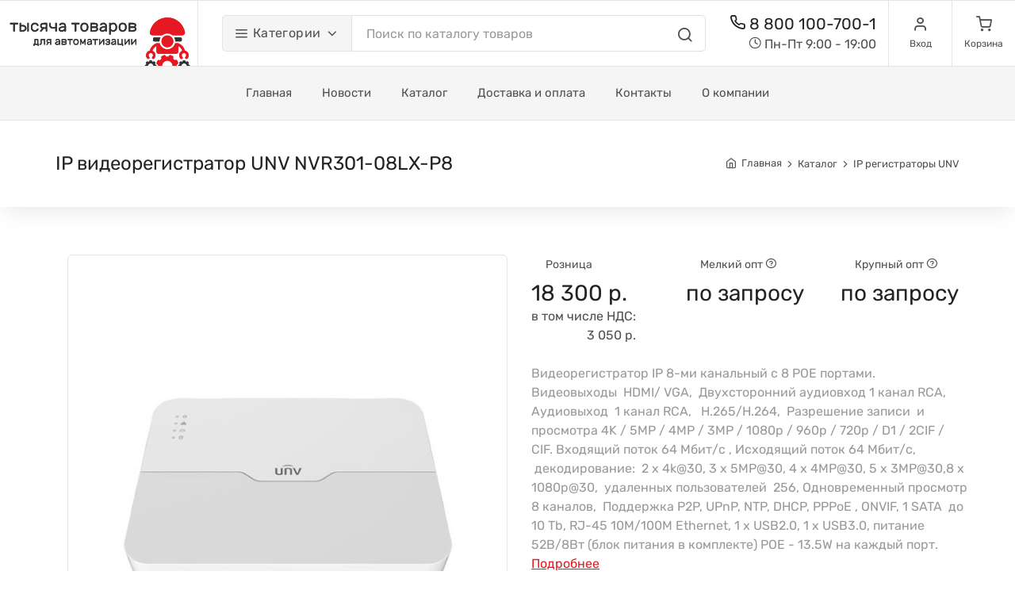

--- FILE ---
content_type: image/svg+xml
request_url: https://s.ttr.ru/ttr.svg
body_size: 15335
content:
<?xml version="1.0" encoding="UTF-8" standalone="no"?>
<!-- Created with Inkscape (http://www.inkscape.org/) -->

<svg
   xmlns:dc="http://purl.org/dc/elements/1.1/"
   xmlns:cc="http://creativecommons.org/ns#"
   xmlns:rdf="http://www.w3.org/1999/02/22-rdf-syntax-ns#"
   xmlns:svg="http://www.w3.org/2000/svg"
   xmlns="http://www.w3.org/2000/svg"
   xmlns:sodipodi="http://sodipodi.sourceforge.net/DTD/sodipodi-0.dtd"
   xmlns:inkscape="http://www.inkscape.org/namespaces/inkscape"
   version="1.1"
   id="svg3713"
   xml:space="preserve"
   width="333.33334"
   height="94.666664"
   viewBox="0 0 333.33334 94.666664"
   sodipodi:docname="ttr-logo.svg"
   inkscape:version="0.92.3 (2405546, 2018-03-11)"><metadata
     id="metadata3719"><rdf:RDF><cc:Work
         rdf:about=""><dc:format>image/svg+xml</dc:format><dc:type
           rdf:resource="http://purl.org/dc/dcmitype/StillImage" /><dc:title></dc:title></cc:Work></rdf:RDF></metadata><defs
     id="defs3717"><clipPath
       clipPathUnits="userSpaceOnUse"
       id="clipPath3737"><path
         d="M 0,71 H 250 V 0 H 0 Z"
         id="path3735"
         inkscape:connector-curvature="0" /></clipPath><clipPath
       clipPathUnits="userSpaceOnUse"
       id="clipPath3753"><path
         d="M 0,71 H 250 V 0 H 0 Z"
         id="path3751"
         inkscape:connector-curvature="0" /></clipPath></defs><sodipodi:namedview
     pagecolor="#ffffff"
     bordercolor="#666666"
     borderopacity="1"
     objecttolerance="10"
     gridtolerance="10"
     guidetolerance="10"
     inkscape:pageopacity="0"
     inkscape:pageshadow="2"
     inkscape:window-width="3840"
     inkscape:window-height="2081"
     id="namedview3715"
     showgrid="false"
     inkscape:zoom="3.9032293"
     inkscape:cx="168.47334"
     inkscape:cy="-26.103609"
     inkscape:window-x="-9"
     inkscape:window-y="-9"
     inkscape:window-maximized="1"
     inkscape:current-layer="g3721" /><g
     id="g3721"
     inkscape:groupmode="layer"
     inkscape:label="½«ú« ttr"
     transform="matrix(1.3333333,0,0,-1.3333333,0,94.666667)"><g
       aria-label="тысяча товаров"
       transform="matrix(1,0,0,-1,0,-1.5)"
       style="font-variant:normal;font-weight:normal;font-stretch:normal;font-size:21px;font-family:Rubik;-inkscape-font-specification:Rubik-Regular;writing-mode:lr-tb;fill:#333333;fill-opacity:1;fill-rule:nonzero;stroke:none"
       id="text3725"><path
         d="m 22.3415,-55.7325 q 0.231,0 0.399,0.168 0.168,0.168 0.168,0.399 v 0.672 q 0,0.231 -0.168,0.399 -0.168,0.168 -0.399,0.168 h -3.633 v 8.547 q 0,0.231 -0.168,0.399 -0.168,0.168 -0.399,0.168 h -0.777 q -0.231,0 -0.399,-0.168 -0.168,-0.168 -0.168,-0.399 v -8.547 h -3.633 q -0.231,0 -0.399,-0.168 -0.168,-0.168 -0.168,-0.399 v -0.672 q 0,-0.231 0.168,-0.399 0.168,-0.168 0.399,-0.168 z"
         id="path4038"
         inkscape:connector-curvature="0" /><path
         d="m 25.365499,-44.8125 q -0.231,0 -0.399,-0.168 -0.168,-0.168 -0.168,-0.399 v -9.786 q 0,-0.231 0.168,-0.399 0.168,-0.168 0.399,-0.168 h 0.777 q 0.231,0 0.399,0.168 0.168,0.168 0.168,0.399 v 2.121 h 2.268 q 1.008,0 1.827,0.294 0.84,0.294 1.428,0.84 0.609,0.525 0.945,1.302 0.336,0.756 0.336,1.68 0,0.924 -0.336,1.701 -0.336,0.756 -0.945,1.302 -0.588,0.525 -1.428,0.819 -0.819,0.294 -1.827,0.294 z m 11.109,-0.567 q 0,0.231 -0.168,0.399 -0.168,0.168 -0.399,0.168 h -0.777 q -0.231,0 -0.399,-0.168 -0.168,-0.168 -0.168,-0.399 v -9.786 q 0,-0.231 0.168,-0.399 0.168,-0.168 0.399,-0.168 h 0.777 q 0.231,0 0.399,0.168 0.168,0.168 0.168,0.399 z m -4.851,-3.549 q 0,-0.63 -0.231,-1.071 -0.21,-0.441 -0.609,-0.714 -0.378,-0.273 -0.924,-0.399 -0.546,-0.126 -1.176,-0.126 h -1.974 v 4.62 h 1.974 q 0.63,0 1.176,-0.126 0.546,-0.126 0.924,-0.399 0.399,-0.273 0.609,-0.714 0.231,-0.441 0.231,-1.071 z"
         id="path4040"
         inkscape:connector-curvature="0" /><path
         d="m 41.0315,-49.5375 q 0.084,0.84 0.357,1.428 0.294,0.588 0.693,0.966 0.42,0.378 0.924,0.567 0.504,0.168 1.029,0.168 1.008,0 1.722,-0.378 0.714,-0.378 1.113,-1.26 0.147,-0.336 0.294,-0.441 0.168,-0.126 0.399,-0.126 h 0.63 q 0.231,0 0.399,0.168 0.189,0.168 0.168,0.399 -0.021,0.504 -0.336,1.113 -0.294,0.588 -0.903,1.113 -0.588,0.504 -1.47,0.861 -0.861,0.357 -2.016,0.357 -1.155,0 -2.058,-0.378 -0.882,-0.378 -1.512,-1.029 -0.609,-0.651 -0.966,-1.533 -0.336,-0.882 -0.378,-1.89 -0.021,-0.336 -0.042,-0.819 0,-0.504 0.042,-0.861 0.084,-1.008 0.42,-1.89 0.357,-0.882 0.966,-1.533 0.609,-0.651 1.491,-1.029 0.882,-0.378 2.037,-0.378 1.155,0 2.016,0.357 0.882,0.357 1.47,0.882 0.609,0.504 0.903,1.113 0.315,0.588 0.336,1.092 0.021,0.231 -0.168,0.399 -0.168,0.168 -0.399,0.168 h -0.63 q -0.231,0 -0.399,-0.105 -0.147,-0.126 -0.294,-0.462 -0.399,-0.882 -1.113,-1.26 -0.714,-0.378 -1.722,-0.378 -0.525,0 -1.05,0.189 -0.504,0.168 -0.924,0.546 -0.399,0.378 -0.693,0.966 -0.273,0.588 -0.336,1.428 -0.063,0.777 0,1.47 z"
         id="path4042"
         inkscape:connector-curvature="0" /><path
         d="m 59.280502,-55.7325 q 0.231,0 0.399,0.168 0.168,0.168 0.168,0.399 v 9.786 q 0,0.231 -0.168,0.399 -0.168,0.168 -0.399,0.168 h -0.777 q -0.231,0 -0.399,-0.168 -0.168,-0.168 -0.168,-0.399 v -2.982 h -2.583 l -2.499,3.15 q -0.084,0.105 -0.252,0.252 -0.147,0.147 -0.42,0.147 h -1.008 q -0.21,0 -0.357,-0.147 -0.147,-0.147 -0.147,-0.336 0,-0.168 0.084,-0.294 l 2.436,-3.045 q -1.134,-0.357 -1.722,-1.197 -0.588,-0.84 -0.588,-2.205 0,-1.869 1.113,-2.772 1.134,-0.924 3.171,-0.924 z m -6.51,3.696 q 0,1.071 0.63,1.47 0.63,0.399 1.764,0.399 h 2.772 v -3.759 h -2.772 q -1.134,0 -1.764,0.42 -0.63,0.399 -0.63,1.47 z"
         id="path4044"
         inkscape:connector-curvature="0" /><path
         d="m 64.110501,-53.4015 q 0,1.575 0.756,2.31 0.756,0.714 2.184,0.714 h 2.982 v -4.788 q 0,-0.231 0.168,-0.399 0.168,-0.168 0.399,-0.168 h 0.777 q 0.231,0 0.399,0.168 0.168,0.168 0.168,0.399 v 9.786 q 0,0.231 -0.168,0.399 -0.168,0.168 -0.399,0.168 h -0.777 q -0.231,0 -0.399,-0.168 -0.168,-0.168 -0.168,-0.399 v -3.192 h -3.171 q -2.226,0 -3.444,-1.239 -1.218,-1.239 -1.218,-3.486 v -1.869 q 0,-0.231 0.168,-0.399 0.168,-0.168 0.399,-0.168 h 0.777 q 0.231,0 0.399,0.168 0.168,0.168 0.168,0.399 z"
         id="path4046"
         inkscape:connector-curvature="0" /><path
         d="m 74.316501,-47.5635 q 0,-0.84 0.336,-1.47 0.336,-0.63 0.924,-1.071 0.588,-0.441 1.365,-0.714 0.798,-0.273 1.68,-0.42 l 2.961,-0.483 v -0.273 q 0,-1.071 -0.714,-1.596 -0.693,-0.546 -1.743,-0.546 -0.924,0 -1.407,0.336 -0.462,0.336 -0.798,0.798 -0.126,0.168 -0.273,0.231 -0.147,0.063 -0.399,0.063 h -0.63 q -0.231,0 -0.42,-0.168 -0.168,-0.168 -0.147,-0.399 0.042,-0.462 0.357,-0.945 0.336,-0.483 0.882,-0.861 0.567,-0.378 1.281,-0.609 0.735,-0.252 1.554,-0.252 0.945,0 1.743,0.273 0.819,0.273 1.386,0.798 0.588,0.525 0.903,1.302 0.336,0.777 0.336,1.785 v 6.405 q 0,0.231 -0.168,0.399 -0.168,0.168 -0.399,0.168 h -0.777 q -0.231,0 -0.399,-0.168 -0.168,-0.168 -0.168,-0.399 v -0.861 q -0.189,0.399 -0.588,0.714 -0.399,0.294 -0.924,0.504 -0.504,0.21 -1.071,0.315 -0.546,0.105 -1.029,0.105 -0.819,0 -1.512,-0.231 -0.672,-0.231 -1.155,-0.609 -0.462,-0.399 -0.735,-0.945 -0.252,-0.546 -0.252,-1.176 z m 3.864,1.155 q 0.756,0 1.386,-0.231 0.63,-0.231 1.071,-0.63 0.462,-0.42 0.693,-0.987 0.252,-0.567 0.252,-1.26 v -0.525 l -2.478,0.399 q -1.323,0.21 -2.1,0.672 -0.777,0.462 -0.777,1.197 0,0.231 0.105,0.462 0.105,0.231 0.336,0.441 0.231,0.21 0.588,0.336 0.378,0.126 0.924,0.126 z"
         id="path4048"
         inkscape:connector-curvature="0" /><path
         d="m 100.1675,-55.7325 q 0.231,0 0.399,0.168 0.168,0.168 0.168,0.399 v 0.672 q 0,0.231 -0.168,0.399 -0.168,0.168 -0.399,0.168 h -3.633002 v 8.547 q 0,0.231 -0.168,0.399 -0.168,0.168 -0.399,0.168 h -0.777 q -0.231,0 -0.399,-0.168 -0.168,-0.168 -0.168,-0.399 v -8.547 h -3.633 q -0.231,0 -0.399,-0.168 -0.168,-0.168 -0.168,-0.399 v -0.672 q 0,-0.231 0.168,-0.399 0.168,-0.168 0.399,-0.168 z"
         id="path4050"
         inkscape:connector-curvature="0" /><path
         d="m 106.8434,-55.9425 q 1.134,0 2.016,0.357 0.882,0.336 1.512,0.945 0.63,0.609 0.987,1.491 0.378,0.861 0.462,1.89 0.021,0.189 0.021,0.462 0,0.252 0,0.546 0,0.273 0,0.546 0,0.252 -0.021,0.42 -0.105,1.05 -0.462,1.911 -0.357,0.861 -0.987,1.47 -0.63,0.609 -1.512,0.966 -0.882,0.336 -2.016,0.336 -1.134,0 -2.016,-0.336 -0.882,-0.357 -1.512,-0.966 -0.63,-0.609 -1.008,-1.47 -0.357,-0.861 -0.441,-1.911 -0.021,-0.168 -0.042,-0.42 0,-0.273 0,-0.546 0,-0.294 0,-0.546 0.021,-0.273 0.042,-0.462 0.084,-1.029 0.441,-1.89 0.378,-0.882 1.008,-1.491 0.63,-0.609 1.512,-0.945 0.882,-0.357 2.016,-0.357 z m 3.066,6.552 q 0.042,-0.357 0.042,-0.861 0,-0.525 -0.042,-0.903 -0.063,-0.63 -0.273,-1.176 -0.21,-0.546 -0.588,-0.945 -0.378,-0.399 -0.924,-0.63 -0.546,-0.231 -1.281,-0.231 -0.735,0 -1.281,0.231 -0.546,0.231 -0.924,0.63 -0.378,0.399 -0.588,0.945 -0.21,0.546 -0.273,1.176 -0.042,0.378 -0.042,0.903 0,0.504 0.042,0.861 0.063,0.63 0.273,1.176 0.21,0.546 0.588,0.945 0.378,0.399 0.924,0.63 0.546,0.231 1.281,0.231 0.735,0 1.281,-0.231 0.546,-0.231 0.924,-0.63 0.378,-0.399 0.588,-0.945 0.21,-0.546 0.273,-1.176 z"
         id="path4052"
         inkscape:connector-curvature="0" /><path
         d="m 116.3984,-49.4115 v 2.772 h 3.549 q 1.05,0 1.68,-0.294 0.63,-0.315 0.63,-1.113 0,-0.798 -0.609,-1.071 -0.588,-0.294 -1.638,-0.294 z m 0,-4.494 v 2.667 h 3.444 q 1.05,0 1.617,-0.273 0.567,-0.294 0.567,-1.092 0,-0.798 -0.63,-1.05 -0.609,-0.252 -1.659,-0.252 z m -1.491,9.093 q -0.168,0 -0.294,-0.126 -0.126,-0.126 -0.126,-0.294 v -10.08 q 0,-0.168 0.126,-0.294 0.126,-0.126 0.294,-0.126 h 5.208 q 1.806,0 2.814,0.798 1.008,0.798 1.008,2.121 0,0.483 -0.126,0.84 -0.105,0.357 -0.294,0.63 -0.168,0.273 -0.399,0.483 -0.21,0.21 -0.441,0.378 0.861,0.483 1.176,1.113 0.315,0.63 0.315,1.449 0,1.512 -1.05,2.31 -1.029,0.798 -2.772,0.798 z"
         id="path4054"
         inkscape:connector-curvature="0" /><path
         d="m 126.0584,-47.5635 q 0,-0.84 0.336,-1.47 0.336,-0.63 0.924,-1.071 0.588,-0.441 1.365,-0.714 0.798,-0.273 1.68,-0.42 l 2.961,-0.483 v -0.273 q 0,-1.071 -0.714,-1.596 -0.693,-0.546 -1.743,-0.546 -0.924,0 -1.407,0.336 -0.462,0.336 -0.798,0.798 -0.126,0.168 -0.273,0.231 -0.147,0.063 -0.399,0.063 h -0.63 q -0.231,0 -0.42,-0.168 -0.168,-0.168 -0.147,-0.399 0.042,-0.462 0.357,-0.945 0.336,-0.483 0.882,-0.861 0.567,-0.378 1.281,-0.609 0.735,-0.252 1.554,-0.252 0.945,0 1.743,0.273 0.819,0.273 1.386,0.798 0.588,0.525 0.903,1.302 0.336,0.777 0.336,1.785 v 6.405 q 0,0.231 -0.168,0.399 -0.168,0.168 -0.399,0.168 h -0.777 q -0.231,0 -0.399,-0.168 -0.168,-0.168 -0.168,-0.399 v -0.861 q -0.189,0.399 -0.588,0.714 -0.399,0.294 -0.924,0.504 -0.504,0.21 -1.071,0.315 -0.546,0.105 -1.029,0.105 -0.819,0 -1.512,-0.231 -0.672,-0.231 -1.155,-0.609 -0.462,-0.399 -0.735,-0.945 -0.252,-0.546 -0.252,-1.176 z m 3.864,1.155 q 0.756,0 1.386,-0.231 0.63,-0.231 1.071,-0.63 0.462,-0.42 0.693,-0.987 0.252,-0.567 0.252,-1.26 v -0.525 l -2.478,0.399 q -1.323,0.21 -2.1,0.672 -0.777,0.462 -0.777,1.197 0,0.231 0.105,0.462 0.105,0.231 0.336,0.441 0.231,0.21 0.588,0.336 0.378,0.126 0.924,0.126 z"
         id="path4056"
         inkscape:connector-curvature="0" /><path
         d="m 143.46739,-44.6025 q -1.302,0 -2.079,-0.441 -0.777,-0.462 -1.176,-0.987 v 4.641 q 0,0.231 -0.168,0.399 -0.168,0.168 -0.399,0.168 h -0.777 q -0.231,0 -0.399,-0.168 -0.168,-0.168 -0.168,-0.399 v -13.776 q 0,-0.231 0.168,-0.399 0.168,-0.168 0.399,-0.168 h 0.777 q 0.231,0 0.399,0.168 0.168,0.168 0.168,0.399 v 0.651 q 0.42,-0.567 1.197,-0.987 0.777,-0.441 2.058,-0.441 0.987,0 1.827,0.357 0.861,0.336 1.491,0.987 0.63,0.651 1.008,1.575 0.378,0.924 0.441,2.079 0.021,0.315 0.021,0.693 0,0.357 -0.021,0.672 -0.063,1.155 -0.441,2.079 -0.378,0.924 -1.008,1.575 -0.63,0.63 -1.491,0.987 -0.84,0.336 -1.827,0.336 z m -3.255,-6.573 q -0.021,0.315 -0.021,0.84 0,0.504 0.021,0.819 0.063,1.491 0.882,2.31 0.84,0.798 2.163,0.798 1.386,0 2.184,-0.882 0.798,-0.882 0.882,-2.394 0.021,-0.588 0,-1.176 -0.084,-1.512 -0.882,-2.394 -0.798,-0.882 -2.184,-0.882 -1.302,0 -2.142,0.798 -0.84,0.798 -0.903,2.163 z"
         id="path4058"
         inkscape:connector-curvature="0" /><path
         d="m 155.33241,-55.9425 q 1.134,0 2.016,0.357 0.882,0.336 1.512,0.945 0.63,0.609 0.987,1.491 0.378,0.861 0.462,1.89 0.021,0.189 0.021,0.462 0,0.252 0,0.546 0,0.273 0,0.546 0,0.252 -0.021,0.42 -0.105,1.05 -0.462,1.911 -0.357,0.861 -0.987,1.47 -0.63,0.609 -1.512,0.966 -0.882,0.336 -2.016,0.336 -1.134,0 -2.016,-0.336 -0.882,-0.357 -1.512,-0.966 -0.63,-0.609 -1.008,-1.47 -0.357,-0.861 -0.441,-1.911 -0.021,-0.168 -0.042,-0.42 0,-0.273 0,-0.546 0,-0.294 0,-0.546 0.021,-0.273 0.042,-0.462 0.084,-1.029 0.441,-1.89 0.378,-0.882 1.008,-1.491 0.63,-0.609 1.512,-0.945 0.882,-0.357 2.016,-0.357 z m 3.066,6.552 q 0.042,-0.357 0.042,-0.861 0,-0.525 -0.042,-0.903 -0.063,-0.63 -0.273,-1.176 -0.21,-0.546 -0.588,-0.945 -0.378,-0.399 -0.924,-0.63 -0.546,-0.231 -1.281,-0.231 -0.735,0 -1.281,0.231 -0.546,0.231 -0.924,0.63 -0.378,0.399 -0.588,0.945 -0.21,0.546 -0.273,1.176 -0.042,0.378 -0.042,0.903 0,0.504 0.042,0.861 0.063,0.63 0.273,1.176 0.21,0.546 0.588,0.945 0.378,0.399 0.924,0.63 0.546,0.231 1.281,0.231 0.735,0 1.281,-0.231 0.546,-0.231 0.924,-0.63 0.378,-0.399 0.588,-0.945 0.21,-0.546 0.273,-1.176 z"
         id="path4060"
         inkscape:connector-curvature="0" /><path
         d="m 164.8874,-49.4115 v 2.772 h 3.549 q 1.05,0 1.68,-0.294 0.63,-0.315 0.63,-1.113 0,-0.798 -0.609,-1.071 -0.588,-0.294 -1.638,-0.294 z m 0,-4.494 v 2.667 h 3.444 q 1.05,0 1.617,-0.273 0.567,-0.294 0.567,-1.092 0,-0.798 -0.63,-1.05 -0.609,-0.252 -1.659,-0.252 z m -1.491,9.093 q -0.168,0 -0.294,-0.126 -0.126,-0.126 -0.126,-0.294 v -10.08 q 0,-0.168 0.126,-0.294 0.126,-0.126 0.294,-0.126 h 5.208 q 1.806,0 2.814,0.798 1.008,0.798 1.008,2.121 0,0.483 -0.126,0.84 -0.105,0.357 -0.294,0.63 -0.168,0.273 -0.399,0.483 -0.21,0.21 -0.441,0.378 0.861,0.483 1.176,1.113 0.315,0.63 0.315,1.449 0,1.512 -1.05,2.31 -1.029,0.798 -2.772,0.798 z"
         id="path4062"
         inkscape:connector-curvature="0" /></g><g
       aria-label="для автоматизации"
       transform="matrix(1,0,0,-1,0,-1.5)"
       style="font-variant:normal;font-weight:normal;font-stretch:normal;font-size:14px;font-family:Rubik;-inkscape-font-specification:Rubik-Regular;writing-mode:lr-tb;fill:#333333;fill-opacity:1;fill-rule:nonzero;stroke:none"
       id="text3729"><path
         d="m 43.733101,-34.914699 q 0,-0.154 0.098,-0.266 0.112,-0.112 0.266,-0.112 h 3.906 q 0.154,0 0.266,0.112 0.112,0.112 0.112,0.266 v 5.698 h 0.266 q 0.154,0 0.266,0.112 0.112,0.112 0.112,0.266 v 1.988 q 0,0.154 -0.112,0.266 -0.112,0.112 -0.266,0.112 h -0.518 q -0.154,0 -0.266,-0.112 -0.112,-0.112 -0.112,-0.266 v -1.162 h -4.144 v 1.162 q 0,0.154 -0.112,0.266 -0.112,0.112 -0.266,0.112 h -0.518 q -0.154,0 -0.266,-0.112 -0.112,-0.112 -0.112,-0.266 v -1.988 q 0,-0.154 0.112,-0.266 0.112,-0.112 0.266,-0.112 h 0.322 q 0.224,0 0.364,-0.112 0.14,-0.112 0.21,-0.308 0.084,-0.196 0.098,-0.434 0.028,-0.252 0.028,-0.532 z m 3.374,0.826 h -2.1 v 3.71 q 0,0.77 -0.266,1.162 h 2.366 z"
         id="path4005"
         inkscape:connector-curvature="0" /><path
         d="m 51.545102,-34.914699 q 0,-0.154 0.112,-0.266 0.112,-0.112 0.266,-0.112 h 4.718 q 0.154,0 0.266,0.112 0.112,0.112 0.112,0.266 v 6.524 q 0,0.154 -0.112,0.266 -0.112,0.112 -0.266,0.112 h -0.518 q -0.154,0 -0.266,-0.112 -0.112,-0.112 -0.112,-0.266 v -5.698 h -2.926 v 3.654 q 0,0.574 -0.126,1.05 -0.112,0.462 -0.392,0.798 -0.266,0.336 -0.714,0.532 -0.448,0.182 -1.106,0.182 h -0.168 q -0.154,0 -0.266,-0.112 -0.112,-0.112 -0.112,-0.266 v -0.448 q 0,-0.154 0.112,-0.266 0.112,-0.112 0.266,-0.112 h 0.168 q 0.644,0 0.854,-0.364 0.21,-0.378 0.21,-1.008 z"
         id="path4007"
         inkscape:connector-curvature="0" /><path
         d="m 64.453099,-35.292699 q 0.154,0 0.266,0.112 0.112,0.112 0.112,0.266 v 6.524 q 0,0.154 -0.112,0.266 -0.112,0.112 -0.266,0.112 h -0.518 q -0.154,0 -0.266,-0.112 -0.112,-0.112 -0.112,-0.266 v -1.988 h -1.722 l -1.666,2.1 q -0.056,0.07 -0.168,0.168 -0.098,0.098 -0.28,0.098 h -0.672 q -0.14,0 -0.238,-0.098 -0.098,-0.098 -0.098,-0.224 0,-0.112 0.056,-0.196 l 1.624,-2.03 q -0.756,-0.238 -1.148,-0.798 -0.392,-0.56 -0.392,-1.47 0,-1.246 0.742,-1.848 0.756,-0.616 2.114,-0.616 z m -4.34,2.464 q 0,0.714 0.42,0.98 0.42,0.266 1.176,0.266 h 1.848 v -2.506 h -1.848 q -0.756,0 -1.176,0.28 -0.42,0.266 -0.42,0.98 z"
         id="path4009"
         inkscape:connector-curvature="0" /><path
         d="m 69.829096,-29.846699 q 0,-0.56 0.224,-0.98 0.224,-0.42 0.616,-0.714 0.392,-0.294 0.91,-0.476 0.532,-0.182 1.12,-0.28 l 1.974,-0.322 v -0.182 q 0,-0.714 -0.476,-1.064 -0.462,-0.364 -1.162,-0.364 -0.616,0 -0.938,0.224 -0.308,0.224 -0.532,0.532 -0.084,0.112 -0.182,0.154 -0.098,0.042 -0.266,0.042 h -0.42 q -0.154,0 -0.28,-0.112 -0.112,-0.112 -0.098,-0.266 0.028,-0.308 0.238,-0.63 0.224,-0.322 0.588,-0.574 0.378,-0.252 0.854,-0.406 0.49,-0.168 1.036,-0.168 0.63,0 1.162,0.182 0.546,0.182 0.924,0.532 0.392,0.35 0.602,0.868 0.224,0.518 0.224,1.19 v 4.27 q 0,0.154 -0.112,0.266 -0.112,0.112 -0.266,0.112 h -0.518 q -0.154,0 -0.266,-0.112 -0.112,-0.112 -0.112,-0.266 v -0.574 q -0.126,0.266 -0.392,0.476 -0.266,0.196 -0.616,0.336 -0.336,0.14 -0.714,0.21 -0.364,0.07 -0.686,0.07 -0.546,0 -1.008,-0.154 -0.448,-0.154 -0.77,-0.406 -0.308,-0.266 -0.49,-0.63 -0.168,-0.364 -0.168,-0.784 z m 2.576,0.77 q 0.504,0 0.924,-0.154 0.42,-0.154 0.714,-0.42 0.308,-0.28 0.462,-0.658 0.168,-0.378 0.168,-0.84 v -0.35 l -1.652,0.266 q -0.882,0.14 -1.4,0.448 -0.518,0.308 -0.518,0.798 0,0.154 0.07,0.308 0.07,0.154 0.224,0.294 0.154,0.14 0.392,0.224 0.252,0.084 0.616,0.084 z"
         id="path4011"
         inkscape:connector-curvature="0" /><path
         d="m 79.265101,-31.078699 v 1.848 h 2.366 q 0.7,0 1.12,-0.196 0.42,-0.21 0.42,-0.742 0,-0.532 -0.406,-0.714 -0.392,-0.196 -1.092,-0.196 z m 0,-2.996 v 1.778 h 2.296 q 0.7,0 1.078,-0.182 0.378,-0.196 0.378,-0.728 0,-0.532 -0.42,-0.7 -0.406,-0.168 -1.106,-0.168 z m -0.994,6.062 q -0.112,0 -0.196,-0.084 -0.084,-0.084 -0.084,-0.196 v -6.72 q 0,-0.112 0.084,-0.196 0.084,-0.084 0.196,-0.084 h 3.472 q 1.204,0 1.876,0.532 0.672,0.532 0.672,1.414 0,0.322 -0.084,0.56 -0.07,0.238 -0.196,0.42 -0.112,0.182 -0.266,0.322 -0.14,0.14 -0.294,0.252 0.574,0.322 0.784,0.742 0.21,0.42 0.21,0.966 0,1.008 -0.7,1.54 -0.686,0.532 -1.848,0.532 z"
         id="path4013"
         inkscape:connector-curvature="0" /><path
         d="m 91.795096,-35.292699 q 0.154,0 0.266,0.112 0.112,0.112 0.112,0.266 v 0.448 q 0,0.154 -0.112,0.266 -0.112,0.112 -0.266,0.112 h -2.422 v 5.698 q 0,0.154 -0.112,0.266 -0.112,0.112 -0.266,0.112 h -0.518 q -0.154,0 -0.266,-0.112 -0.112,-0.112 -0.112,-0.266 v -5.698 h -2.422 q -0.154,0 -0.266,-0.112 -0.112,-0.112 -0.112,-0.266 v -0.448 q 0,-0.154 0.112,-0.266 0.112,-0.112 0.266,-0.112 z"
         id="path4015"
         inkscape:connector-curvature="0" /><path
         d="m 96.247096,-35.432699 q 0.756,0 1.344,0.238 0.588,0.224 1.008,0.63 0.42,0.406 0.658,0.994 0.252,0.574 0.308,1.26 0.014,0.126 0.014,0.308 0,0.168 0,0.364 0,0.182 0,0.364 0,0.168 -0.014,0.28 -0.07,0.7 -0.308,1.274 -0.238,0.574 -0.658,0.98 -0.42,0.406 -1.008,0.644 -0.588,0.224 -1.344,0.224 -0.756,0 -1.344,-0.224 -0.588,-0.238 -1.008,-0.644 -0.42,-0.406 -0.672,-0.98 -0.238,-0.574 -0.294,-1.274 -0.014,-0.112 -0.028,-0.28 0,-0.182 0,-0.364 0,-0.196 0,-0.364 0.014,-0.182 0.028,-0.308 0.056,-0.686 0.294,-1.26 0.252,-0.588 0.672,-0.994 0.42,-0.406 1.008,-0.63 0.588,-0.238 1.344,-0.238 z m 2.044,4.368 q 0.028,-0.238 0.028,-0.574 0,-0.35 -0.028,-0.602 -0.042,-0.42 -0.182,-0.784 -0.14,-0.364 -0.392,-0.63 -0.252,-0.266 -0.616,-0.42 -0.364,-0.154 -0.854,-0.154 -0.49,0 -0.854,0.154 -0.364,0.154 -0.616,0.42 -0.252,0.266 -0.392,0.63 -0.14,0.364 -0.182,0.784 -0.028,0.252 -0.028,0.602 0,0.336 0.028,0.574 0.042,0.42 0.182,0.784 0.14,0.364 0.392,0.63 0.252,0.266 0.616,0.42 0.364,0.154 0.854,0.154 0.49,0 0.854,-0.154 0.364,-0.154 0.616,-0.42 0.252,-0.266 0.392,-0.63 0.14,-0.364 0.182,-0.784 z"
         id="path4017"
         inkscape:connector-curvature="0" /><path
         d="m 104.9271,-30.812699 2.226,-4.2 q 0.042,-0.084 0.154,-0.182 0.126,-0.098 0.364,-0.098 h 0.462 q 0.154,0 0.266,0.112 0.112,0.112 0.112,0.266 v 6.524 q 0,0.154 -0.112,0.266 -0.112,0.112 -0.266,0.112 h -0.518 q -0.154,0 -0.266,-0.112 -0.112,-0.112 -0.112,-0.266 v -4.214 l -1.652,3.052 q -0.07,0.126 -0.182,0.238 -0.098,0.112 -0.308,0.112 h -0.336 q -0.21,0 -0.322,-0.112 -0.098,-0.112 -0.168,-0.238 l -1.652,-3.052 v 4.214 q 0,0.154 -0.112,0.266 -0.112,0.112 -0.266,0.112 h -0.518 q -0.154,0 -0.266,-0.112 -0.112,-0.112 -0.112,-0.266 v -6.524 q 0,-0.154 0.112,-0.266 0.112,-0.112 0.266,-0.112 h 0.462 q 0.238,0 0.35,0.098 0.126,0.098 0.168,0.182 z"
         id="path4019"
         inkscape:connector-curvature="0" /><path
         d="m 110.0931,-29.846699 q 0,-0.56 0.224,-0.98 0.224,-0.42 0.616,-0.714 0.392,-0.294 0.91,-0.476 0.532,-0.182 1.12,-0.28 l 1.974,-0.322 v -0.182 q 0,-0.714 -0.476,-1.064 -0.462,-0.364 -1.162,-0.364 -0.616,0 -0.938,0.224 -0.308,0.224 -0.532,0.532 -0.084,0.112 -0.182,0.154 -0.098,0.042 -0.266,0.042 h -0.42 q -0.154,0 -0.28,-0.112 -0.112,-0.112 -0.098,-0.266 0.028,-0.308 0.238,-0.63 0.224,-0.322 0.588,-0.574 0.378,-0.252 0.854,-0.406 0.49,-0.168 1.036,-0.168 0.63,0 1.162,0.182 0.546,0.182 0.924,0.532 0.392,0.35 0.602,0.868 0.224,0.518 0.224,1.19 v 4.27 q 0,0.154 -0.112,0.266 -0.112,0.112 -0.266,0.112 h -0.518 q -0.154,0 -0.266,-0.112 -0.112,-0.112 -0.112,-0.266 v -0.574 q -0.126,0.266 -0.392,0.476 -0.266,0.196 -0.616,0.336 -0.336,0.14 -0.714,0.21 -0.364,0.07 -0.686,0.07 -0.546,0 -1.008,-0.154 -0.448,-0.154 -0.77,-0.406 -0.308,-0.266 -0.49,-0.63 -0.168,-0.364 -0.168,-0.784 z m 2.576,0.77 q 0.504,0 0.924,-0.154 0.42,-0.154 0.714,-0.42 0.308,-0.28 0.462,-0.658 0.168,-0.378 0.168,-0.84 v -0.35 l -1.652,0.266 q -0.882,0.14 -1.4,0.448 -0.518,0.308 -0.518,0.798 0,0.154 0.07,0.308 0.07,0.154 0.224,0.294 0.154,0.14 0.392,0.224 0.252,0.084 0.616,0.084 z"
         id="path4021"
         inkscape:connector-curvature="0" /><path
         d="m 123.7711,-35.292699 q 0.154,0 0.266,0.112 0.112,0.112 0.112,0.266 v 0.448 q 0,0.154 -0.112,0.266 -0.112,0.112 -0.266,0.112 h -2.422 v 5.698 q 0,0.154 -0.112,0.266 -0.112,0.112 -0.266,0.112 h -0.518 q -0.154,0 -0.266,-0.112 -0.112,-0.112 -0.112,-0.266 v -5.698 h -2.422 q -0.154,0 -0.266,-0.112 -0.112,-0.112 -0.112,-0.266 v -0.448 q 0,-0.154 0.112,-0.266 0.112,-0.112 0.266,-0.112 z"
         id="path4023"
         inkscape:connector-curvature="0" /><path
         d="m 131.0091,-28.012699 q -0.154,0 -0.266,-0.112 -0.112,-0.112 -0.112,-0.266 v -4.69 l -4.074,4.914 q -0.112,0.154 -0.308,0.154 h -0.476 q -0.154,0 -0.266,-0.112 -0.098,-0.112 -0.098,-0.266 v -6.524 q 0,-0.154 0.112,-0.266 0.112,-0.112 0.266,-0.112 h 0.518 q 0.154,0 0.266,0.112 0.112,0.112 0.112,0.266 v 4.732 l 4.074,-4.956 q 0.07,-0.07 0.126,-0.112 0.07,-0.042 0.182,-0.042 h 0.462 q 0.154,0 0.266,0.112 0.112,0.112 0.112,0.266 v 6.524 q 0,0.154 -0.112,0.266 -0.112,0.112 -0.266,0.112 z"
         id="path4025"
         inkscape:connector-curvature="0" /><path
         d="m 134.78909,-29.748699 q 0.238,0.448 0.672,0.56 0.448,0.112 1.008,0.112 0.35,0 0.644,-0.042 0.308,-0.056 0.532,-0.168 0.224,-0.112 0.35,-0.308 0.14,-0.196 0.14,-0.476 0,-0.532 -0.448,-0.756 -0.448,-0.238 -1.106,-0.238 h -1.092 q -0.154,0 -0.266,-0.112 -0.112,-0.112 -0.112,-0.266 v -0.448 q 0,-0.154 0.112,-0.266 0.112,-0.112 0.266,-0.112 h 1.106 q 0.588,0 0.994,-0.238 0.42,-0.252 0.42,-0.742 0,-0.518 -0.448,-0.742 -0.448,-0.238 -1.092,-0.238 -0.63,0 -0.98,0.196 -0.35,0.182 -0.56,0.616 -0.07,0.154 -0.196,0.266 -0.112,0.112 -0.266,0.112 h -0.42 q -0.154,0 -0.28,-0.112 -0.112,-0.112 -0.098,-0.266 0.014,-0.378 0.196,-0.742 0.196,-0.364 0.546,-0.644 0.35,-0.294 0.868,-0.462 0.518,-0.168 1.19,-0.168 0.588,0 1.092,0.14 0.518,0.126 0.896,0.406 0.378,0.266 0.602,0.672 0.224,0.406 0.224,0.966 0,0.49 -0.182,0.868 -0.168,0.378 -0.476,0.658 0.364,0.266 0.574,0.672 0.21,0.392 0.21,0.98 0,0.616 -0.238,1.036 -0.224,0.42 -0.63,0.686 -0.392,0.252 -0.938,0.364 -0.532,0.112 -1.134,0.112 -0.742,0 -1.288,-0.154 -0.532,-0.154 -0.896,-0.406 -0.364,-0.266 -0.56,-0.602 -0.182,-0.35 -0.196,-0.714 -0.014,-0.154 0.098,-0.266 0.126,-0.112 0.28,-0.112 h 0.42 q 0.154,0 0.252,0.084 0.098,0.07 0.21,0.294 z"
         id="path4027"
         inkscape:connector-curvature="0" /><path
         d="m 140.6691,-29.846699 q 0,-0.56 0.224,-0.98 0.224,-0.42 0.616,-0.714 0.392,-0.294 0.91,-0.476 0.532,-0.182 1.12,-0.28 l 1.974,-0.322 v -0.182 q 0,-0.714 -0.476,-1.064 -0.462,-0.364 -1.162,-0.364 -0.616,0 -0.938,0.224 -0.308,0.224 -0.532,0.532 -0.084,0.112 -0.182,0.154 -0.098,0.042 -0.266,0.042 h -0.42 q -0.154,0 -0.28,-0.112 -0.112,-0.112 -0.098,-0.266 0.028,-0.308 0.238,-0.63 0.224,-0.322 0.588,-0.574 0.378,-0.252 0.854,-0.406 0.49,-0.168 1.036,-0.168 0.63,0 1.162,0.182 0.546,0.182 0.924,0.532 0.392,0.35 0.602,0.868 0.224,0.518 0.224,1.19 v 4.27 q 0,0.154 -0.112,0.266 -0.112,0.112 -0.266,0.112 h -0.518 q -0.154,0 -0.266,-0.112 -0.112,-0.112 -0.112,-0.266 v -0.574 q -0.126,0.266 -0.392,0.476 -0.266,0.196 -0.616,0.336 -0.336,0.14 -0.714,0.21 -0.364,0.07 -0.686,0.07 -0.546,0 -1.008,-0.154 -0.448,-0.154 -0.77,-0.406 -0.308,-0.266 -0.49,-0.63 -0.168,-0.364 -0.168,-0.784 z m 2.576,0.77 q 0.504,0 0.924,-0.154 0.42,-0.154 0.714,-0.42 0.308,-0.28 0.462,-0.658 0.168,-0.378 0.168,-0.84 v -0.35 l -1.652,0.266 q -0.882,0.14 -1.4,0.448 -0.518,0.308 -0.518,0.798 0,0.154 0.07,0.308 0.07,0.154 0.224,0.294 0.154,0.14 0.392,0.224 0.252,0.084 0.616,0.084 z"
         id="path4029"
         inkscape:connector-curvature="0" /><path
         d="m 153.9131,-29.216699 v -5.698 q 0,-0.154 0.112,-0.266 0.112,-0.112 0.266,-0.112 h 0.518 q 0.154,0 0.266,0.112 0.112,0.112 0.112,0.266 v 5.698 h 0.392 q 0.154,0 0.266,0.112 0.112,0.112 0.112,0.266 v 1.988 q 0,0.154 -0.112,0.266 -0.112,0.112 -0.266,0.112 h -0.518 q -0.154,0 -0.266,-0.112 -0.112,-0.112 -0.112,-0.266 v -1.162 h -5.474 q -0.154,0 -0.266,-0.112 -0.112,-0.112 -0.112,-0.266 v -6.524 q 0,-0.154 0.112,-0.266 0.112,-0.112 0.266,-0.112 h 0.518 q 0.154,0 0.266,0.112 0.112,0.112 0.112,0.266 v 5.698 z"
         id="path4031"
         inkscape:connector-curvature="0" /><path
         d="m 163.2091,-28.012699 q -0.154,0 -0.266,-0.112 -0.112,-0.112 -0.112,-0.266 v -4.69 l -4.074,4.914 q -0.112,0.154 -0.308,0.154 h -0.476 q -0.154,0 -0.266,-0.112 -0.098,-0.112 -0.098,-0.266 v -6.524 q 0,-0.154 0.112,-0.266 0.112,-0.112 0.266,-0.112 h 0.518 q 0.154,0 0.266,0.112 0.112,0.112 0.112,0.266 v 4.732 l 4.074,-4.956 q 0.07,-0.07 0.126,-0.112 0.07,-0.042 0.182,-0.042 h 0.462 q 0.154,0 0.266,0.112 0.112,0.112 0.112,0.266 v 6.524 q 0,0.154 -0.112,0.266 -0.112,0.112 -0.266,0.112 z"
         id="path4033"
         inkscape:connector-curvature="0" /><path
         d="m 171.80509,-28.012699 q -0.154,0 -0.266,-0.112 -0.112,-0.112 -0.112,-0.266 v -4.69 l -4.074,4.914 q -0.112,0.154 -0.308,0.154 h -0.476 q -0.154,0 -0.266,-0.112 -0.098,-0.112 -0.098,-0.266 v -6.524 q 0,-0.154 0.112,-0.266 0.112,-0.112 0.266,-0.112 h 0.518 q 0.154,0 0.266,0.112 0.112,0.112 0.112,0.266 v 4.732 l 4.074,-4.956 q 0.07,-0.07 0.126,-0.112 0.07,-0.042 0.182,-0.042 h 0.462 q 0.154,0 0.266,0.112 0.112,0.112 0.112,0.266 v 6.524 q 0,0.154 -0.112,0.266 -0.112,0.112 -0.266,0.112 z"
         id="path4035"
         inkscape:connector-curvature="0" /></g><g
       id="g3731"><g
         id="g3733"
         clip-path="url(#clipPath3737)"><g
           id="g3739"
           transform="translate(211.934,38.3037)"><path
             d="m 0,0 c -4.127,0 -7.472,-3.345 -7.472,-7.472 0,-4.126 3.345,-7.471 7.472,-7.471 4.126,0 7.472,3.345 7.472,7.471 C 7.472,-3.345 4.126,0 0,0 m -0.049,-45.208 c -3.662,0 -6.631,2.97 -6.631,6.632 0,3.663 2.969,6.632 6.631,6.632 3.663,0 6.632,-2.969 6.632,-6.632 0,-3.662 -2.969,-6.632 -6.632,-6.632 m 12.692,4.762 -1.075,0.582 c 0.108,0.929 0.103,1.877 -0.023,2.825 l 1.06,0.601 c 0.864,0.369 1.269,1.376 0.902,2.241 l -1.003,2.356 c -0.369,0.864 -1.378,1.272 -2.242,0.903 l -1.168,-0.347 c -0.594,0.747 -1.273,1.409 -2.018,1.975 l 0.324,1.178 c 0.351,0.87 -0.075,1.872 -0.945,2.223 l -2.377,0.957 c -0.871,0.35 -1.872,-0.074 -2.223,-0.945 l -0.583,-1.077 c -0.93,0.109 -1.877,0.104 -2.824,-0.022 l -0.601,1.058 c -0.367,0.864 -1.376,1.271 -2.24,0.902 l -2.358,-1.003 c -0.864,-0.367 -1.269,-1.375 -0.903,-2.239 l 0.347,-1.168 c -0.747,-0.595 -1.409,-1.275 -1.976,-2.019 l -1.177,0.324 c -0.871,0.351 -1.872,-0.075 -2.223,-0.945 l -0.957,-2.377 c -0.351,-0.871 0.075,-1.872 0.945,-2.224 l 1.076,-0.583 c -0.108,-0.928 -0.103,-1.876 0.023,-2.824 l -1.058,-0.6 c -0.864,-0.369 -1.272,-1.377 -0.902,-2.242 l 1.003,-2.356 c 0.367,-0.864 1.375,-1.271 2.24,-0.902 l 1.167,0.346 c 0.594,-0.747 1.274,-1.409 2.019,-1.975 l -0.324,-1.178 c -0.351,-0.87 0.074,-1.872 0.948,-2.223 l 2.376,-0.957 c 0.871,-0.35 1.87,0.075 2.221,0.946 l 0.583,1.076 c 0.929,-0.109 1.877,-0.104 2.824,0.022 l 0.601,-1.058 c 0.369,-0.864 1.377,-1.272 2.242,-0.903 l 2.356,1.004 c 0.864,0.367 1.271,1.375 0.902,2.24 l -0.346,1.167 c 0.747,0.594 1.409,1.274 1.975,2.019 l 1.18,-0.324 c 0.871,-0.351 1.87,0.074 2.221,0.945 l 0.956,2.377 c 0.351,0.871 -0.074,1.872 -0.945,2.224 m 12.519,19.643 c -0.801,0.785 -1.786,1.322 -2.855,1.562 -1.789,5.507 -5.512,8.129 -8.55,9.374 H 9.738 c -0.169,-0.694 -0.41,-1.36 -0.716,-1.987 -1.631,-3.354 -5.068,-5.666 -9.046,-5.666 -3.986,0 -7.427,2.319 -9.056,5.679 -0.302,0.625 -0.543,1.284 -0.709,1.974 h -4.017 c -3.041,-1.245 -6.763,-3.869 -8.55,-9.376 -1.071,-0.24 -2.054,-0.772 -2.858,-1.56 -2.36,-2.308 -2.403,-6.109 -0.092,-8.472 0.608,-0.623 1.605,-0.633 2.228,-0.025 0.621,0.608 0.632,1.605 0.025,2.228 -1.096,1.121 -1.076,2.923 0.043,4.019 0.531,0.52 1.23,0.799 1.968,0.81 h 0.05 c 0.761,-0.009 1.47,-0.313 2.001,-0.855 0.531,-0.543 0.819,-1.26 0.81,-2.018 -0.009,-0.759 -0.313,-1.47 -0.855,-2.001 -0.621,-0.608 -0.633,-1.605 -0.025,-2.229 0.308,-0.314 0.718,-0.471 1.127,-0.471 0.397,0 0.795,0.148 1.101,0.447 1.145,1.121 1.784,2.617 1.802,4.218 0.019,1.601 -0.589,3.112 -1.708,4.257 -0.663,0.677 -1.46,1.179 -2.333,1.479 1.217,3.119 3.231,4.979 5.277,6.087 v -7.248 c 0,-1.444 1.181,-2.624 2.624,-2.624 h 22.293 c 1.442,0 2.622,1.18 2.622,2.624 v 7.239 c 2.448,-1.308 4.219,-3.344 5.281,-6.078 -0.873,-0.297 -1.671,-0.799 -2.336,-1.479 -1.12,-1.145 -1.726,-2.656 -1.71,-4.257 0.018,-1.601 0.66,-3.097 1.803,-4.218 0.306,-0.299 0.704,-0.447 1.103,-0.447 0.407,0 0.816,0.157 1.125,0.471 0.607,0.624 0.598,1.621 -0.025,2.229 -0.542,0.531 -0.846,1.242 -0.855,2.001 -0.007,0.758 0.281,1.475 0.81,2.018 0.531,0.542 1.242,0.846 2.001,0.855 h 0.051 c 0.741,-0.009 1.438,-0.29 1.967,-0.81 1.121,-1.096 1.141,-2.898 0.045,-4.019 -0.607,-0.623 -0.596,-1.62 0.025,-2.228 0.621,-0.608 1.618,-0.596 2.228,0.025 2.309,2.363 2.268,6.164 -0.095,8.472 M -18.967,0.186 h 12.416 c 1.758,1.498 4.035,2.403 6.527,2.403 2.491,0 4.766,-0.905 6.524,-2.403 h 12.415 c 2.033,0 3.59,1.824 3.248,3.827 -1.817,10.609 -11.059,18.683 -22.187,18.683 -11.129,0 -20.372,-8.074 -22.19,-18.683 -0.342,-2.003 1.215,-3.827 3.247,-3.827"
             style="fill:#e61923;fill-opacity:1;fill-rule:nonzero;stroke:none"
             id="path3741"
             inkscape:connector-curvature="0" /></g><g
           id="g3743"
           transform="translate(193.6584,34.2109)"><path
             d="m 0,0 v -1.936 c 0,-0.79 0.648,-1.435 1.438,-1.435 h 6.758 c 0,1.741 0.443,3.382 1.222,4.808 H 1.438 C 0.648,1.437 0,0.79 0,0 m -2.872,-38.174 c -1.923,0 -3.482,1.56 -3.482,3.484 0,1.922 1.559,3.482 3.482,3.482 1.924,0 3.483,-1.56 3.483,-3.482 0,-1.924 -1.559,-3.484 -3.483,-3.484 m 6.495,5.043 -0.634,0.071 c -0.131,0.48 -0.322,0.935 -0.565,1.36 l 0.398,0.5 c 0.347,0.346 0.347,0.913 0,1.26 l -0.943,0.943 c -0.347,0.347 -0.913,0.347 -1.26,0 l -0.5,-0.399 c -0.423,0.244 -0.879,0.435 -1.359,0.568 l -0.072,0.632 c 0,0.488 -0.401,0.889 -0.891,0.889 H -3.54 c -0.488,0 -0.889,-0.401 -0.889,-0.889 l -0.072,-0.632 c -0.479,-0.133 -0.936,-0.322 -1.359,-0.566 l -0.5,0.397 c -0.346,0.347 -0.913,0.347 -1.26,0 l -0.945,-0.943 c -0.347,-0.347 -0.347,-0.914 0,-1.26 l 0.398,-0.5 c -0.243,-0.425 -0.434,-0.88 -0.567,-1.36 l -0.63,-0.071 c -0.491,0 -0.891,-0.401 -0.891,-0.891 v -1.335 c 0,-0.491 0.4,-0.891 0.891,-0.891 l 0.63,-0.072 c 0.133,-0.48 0.322,-0.934 0.565,-1.36 l -0.396,-0.499 c -0.347,-0.346 -0.347,-0.914 0,-1.26 l 0.945,-0.946 c 0.347,-0.346 0.914,-0.346 1.26,0 l 0.5,0.397 c 0.423,-0.243 0.88,-0.433 1.359,-0.566 l 0.072,-0.63 c 0,-0.49 0.401,-0.89 0.889,-0.89 h 1.337 c 0.49,0 0.891,0.4 0.891,0.89 l 0.072,0.63 c 0.48,0.133 0.936,0.325 1.359,0.568 l 0.5,-0.399 c 0.347,-0.346 0.913,-0.346 1.26,0 l 0.943,0.946 c 0.347,0.346 0.347,0.914 0,1.26 l -0.396,0.499 c 0.243,0.426 0.432,0.88 0.565,1.36 l 0.632,0.072 c 0.489,0 0.889,0.4 0.889,0.891 v 1.335 c 0,0.49 -0.4,0.891 -0.889,0.891 M 36.5,-1.936 V 0 c 0,0.79 -0.646,1.437 -1.436,1.437 h -7.982 c 0.779,-1.426 1.222,-3.067 1.222,-4.808 h 6.76 c 0.79,0 1.436,0.645 1.436,1.435 m 2.937,-36.238 c -1.924,0 -3.483,1.56 -3.483,3.484 0,1.922 1.559,3.482 3.483,3.482 1.923,0 3.482,-1.56 3.482,-3.482 0,-1.924 -1.559,-3.484 -3.482,-3.484 m 6.429,5.043 -0.634,0.071 c -0.131,0.48 -0.322,0.935 -0.565,1.36 l 0.398,0.5 c 0.347,0.346 0.347,0.913 0,1.26 l -0.945,0.943 c -0.344,0.347 -0.912,0.347 -1.258,0 l -0.5,-0.399 c -0.425,0.244 -0.88,0.435 -1.359,0.568 l -0.072,0.632 c 0,0.488 -0.4,0.889 -0.891,0.889 h -1.337 c -0.488,0 -0.889,-0.401 -0.889,-0.889 l -0.072,-0.632 c -0.479,-0.133 -0.934,-0.322 -1.359,-0.566 l -0.5,0.397 c -0.346,0.347 -0.913,0.347 -1.26,0 l -0.945,-0.943 c -0.347,-0.347 -0.347,-0.914 0,-1.26 l 0.398,-0.5 c -0.243,-0.425 -0.434,-0.88 -0.567,-1.36 l -0.63,-0.071 c -0.491,0 -0.891,-0.401 -0.891,-0.891 v -1.335 c 0,-0.491 0.4,-0.891 0.891,-0.891 l 0.63,-0.072 c 0.133,-0.48 0.322,-0.934 0.565,-1.36 l -0.396,-0.499 c -0.347,-0.346 -0.347,-0.914 0,-1.26 l 0.945,-0.946 c 0.347,-0.346 0.914,-0.346 1.26,0 l 0.5,0.397 c 0.425,-0.243 0.88,-0.433 1.359,-0.566 l 0.072,-0.63 c 0,-0.49 0.401,-0.89 0.889,-0.89 h 1.337 c 0.491,0 0.891,0.4 0.891,0.89 l 0.072,0.63 c 0.479,0.133 0.934,0.325 1.359,0.568 l 0.5,-0.399 c 0.346,-0.346 0.914,-0.346 1.258,0 l 0.945,0.946 c 0.347,0.346 0.347,0.914 0,1.26 l -0.396,0.499 c 0.243,0.426 0.432,0.88 0.565,1.36 l 0.632,0.072 c 0.489,0 0.889,0.4 0.889,0.891 v 1.335 c 0,0.49 -0.4,0.891 -0.889,0.891"
             style="fill:#333333;fill-opacity:1;fill-rule:nonzero;stroke:none"
             id="path3745"
             inkscape:connector-curvature="0" /></g></g></g><path
       inkscape:connector-curvature="0"
       id="path3757"
       style="fill:#333333;fill-opacity:1;fill-rule:nonzero;stroke:none"
       d="m 22.3415,54.2324 c 0.154,0 0.287,-0.056 0.399,-0.168 0.112,-0.112 0.168,-0.245 0.168,-0.399 v -0.672 c 0,-0.155 -0.056,-0.287 -0.168,-0.399 -0.112,-0.112 -0.245,-0.168 -0.399,-0.168 h -3.633 v -8.547 c 0,-0.154 -0.056,-0.287 -0.168,-0.399 -0.112,-0.112 -0.245,-0.168 -0.399,-0.168 h -0.777 c -0.154,0 -0.287,0.056 -0.399,0.168 -0.112,0.112 -0.168,0.245 -0.168,0.399 v 8.547 h -3.633 c -0.154,0 -0.287,0.056 -0.399,0.168 -0.112,0.112 -0.168,0.244 -0.168,0.399 v 0.672 c 0,0.154 0.056,0.287 0.168,0.399 0.112,0.112 0.245,0.168 0.399,0.168 z" /><g
       id="g3759"
       transform="translate(36.4743,43.8799)"><path
         d="M 0,0 C 0,-0.154 -0.056,-0.287 -0.168,-0.399 -0.28,-0.512 -0.413,-0.567 -0.567,-0.567 h -0.777 c -0.154,0 -0.287,0.055 -0.399,0.168 -0.112,0.112 -0.168,0.245 -0.168,0.399 v 9.785 c 0,0.154 0.056,0.287 0.168,0.4 0.112,0.112 0.245,0.168 0.399,0.168 h 0.777 c 0.154,0 0.287,-0.056 0.399,-0.168 C -0.056,10.072 0,9.939 0,9.785 Z m -4.851,3.549 c 0,0.42 -0.074,0.776 -0.221,1.07 -0.147,0.295 -0.35,0.532 -0.608,0.715 -0.26,0.182 -0.571,0.314 -0.935,0.398 -0.364,0.084 -0.756,0.126 -1.176,0.126 h -1.974 v -4.62 h 1.974 c 0.42,0 0.812,0.042 1.176,0.126 0.364,0.084 0.675,0.217 0.935,0.4 0.258,0.181 0.461,0.42 0.608,0.714 0.147,0.293 0.221,0.651 0.221,1.071 m -6.258,-4.116 c -0.154,0 -0.287,0.055 -0.399,0.168 -0.112,0.112 -0.168,0.245 -0.168,0.399 v 9.785 c 0,0.154 0.056,0.287 0.168,0.4 0.112,0.112 0.245,0.168 0.399,0.168 h 0.777 c 0.154,0 0.287,-0.056 0.399,-0.168 0.112,-0.113 0.168,-0.246 0.168,-0.4 v -2.12 h 2.268 c 0.672,0 1.284,-0.099 1.838,-0.294 0.552,-0.196 1.029,-0.473 1.428,-0.83 0.398,-0.356 0.71,-0.791 0.934,-1.302 0.224,-0.511 0.336,-1.075 0.336,-1.69 0,-0.616 -0.112,-1.18 -0.336,-1.691 C -3.521,1.347 -3.833,0.913 -4.231,0.556 -4.63,0.199 -5.107,-0.077 -5.659,-0.273 -6.213,-0.47 -6.825,-0.567 -7.497,-0.567 Z"
         style="fill:#333333;fill-opacity:1;fill-rule:nonzero;stroke:none"
         id="path3761"
         inkscape:connector-curvature="0" /></g><g
       id="g3763"
       transform="translate(41.0312,48.0371)"><path
         d="m 0,0 c 0.056,-0.56 0.178,-1.036 0.368,-1.428 0.189,-0.391 0.42,-0.714 0.693,-0.966 0.272,-0.252 0.577,-0.437 0.913,-0.556 0.336,-0.119 0.679,-0.179 1.029,-0.179 0.672,0 1.246,0.126 1.722,0.378 0.476,0.252 0.847,0.673 1.113,1.261 0.098,0.223 0.2,0.374 0.305,0.451 0.105,0.077 0.234,0.115 0.388,0.115 h 0.63 c 0.154,0 0.29,-0.055 0.41,-0.168 C 7.689,-1.204 7.742,-1.337 7.728,-1.49 7.714,-1.826 7.605,-2.194 7.403,-2.593 7.199,-2.992 6.899,-3.363 6.5,-3.706 6.101,-4.05 5.61,-4.34 5.03,-4.577 4.448,-4.815 3.773,-4.935 3.003,-4.935 c -0.77,0 -1.452,0.126 -2.047,0.378 -0.596,0.252 -1.1,0.595 -1.512,1.03 -0.413,0.433 -0.736,0.944 -0.966,1.533 -0.231,0.588 -0.361,1.218 -0.389,1.89 -0.014,0.223 -0.025,0.5 -0.031,0.829 -0.008,0.329 0.003,0.612 0.031,0.85 0.056,0.672 0.2,1.302 0.431,1.891 0.23,0.588 0.549,1.098 0.955,1.532 0.406,0.435 0.903,0.777 1.491,1.029 0.588,0.252 1.267,0.378 2.037,0.378 0.77,0 1.445,-0.119 2.027,-0.356 C 5.61,5.811 6.101,5.52 6.5,5.177 6.899,4.834 7.199,4.463 7.403,4.063 7.605,3.665 7.714,3.298 7.728,2.961 7.742,2.808 7.689,2.674 7.571,2.563 7.451,2.45 7.315,2.395 7.161,2.395 H 6.531 C 6.377,2.395 6.248,2.433 6.143,2.51 6.038,2.587 5.936,2.737 5.838,2.961 5.572,3.55 5.201,3.97 4.725,4.222 4.249,4.474 3.675,4.6 3.003,4.6 2.653,4.6 2.306,4.54 1.964,4.421 1.62,4.302 1.312,4.116 1.04,3.864 0.767,3.612 0.536,3.29 0.347,2.898 0.157,2.506 0.042,2.03 0,1.471 -0.042,0.952 -0.042,0.462 0,0"
         style="fill:#333333;fill-opacity:1;fill-rule:nonzero;stroke:none"
         id="path3765"
         inkscape:connector-curvature="0" /></g><g
       id="g3767"
       transform="translate(52.7699,50.5361)"><path
         d="M 0,0 C 0,-0.714 0.21,-1.204 0.63,-1.47 1.05,-1.735 1.638,-1.868 2.394,-1.868 H 5.166 V 1.891 H 2.394 C 1.638,1.891 1.05,1.754 0.63,1.48 0.21,1.208 0,0.715 0,0 M 6.51,3.696 C 6.664,3.696 6.797,3.641 6.909,3.528 7.021,3.416 7.077,3.283 7.077,3.129 v -9.785 c 0,-0.155 -0.056,-0.287 -0.168,-0.4 C 6.797,-7.168 6.664,-7.224 6.51,-7.224 H 5.733 c -0.154,0 -0.287,0.056 -0.399,0.168 -0.112,0.113 -0.168,0.245 -0.168,0.4 v 2.981 H 2.583 L 0.084,-6.824 C 0.028,-6.895 -0.052,-6.979 -0.157,-7.076 -0.262,-7.175 -0.406,-7.224 -0.588,-7.224 h -1.008 c -0.14,0 -0.259,0.049 -0.357,0.148 -0.098,0.097 -0.147,0.21 -0.147,0.336 0,0.111 0.028,0.21 0.084,0.294 l 2.436,3.045 c -0.756,0.237 -1.33,0.636 -1.722,1.196 -0.392,0.56 -0.588,1.295 -0.588,2.205 0,1.246 0.374,2.174 1.124,2.783 0.748,0.609 1.802,0.913 3.16,0.913 z"
         style="fill:#333333;fill-opacity:1;fill-rule:nonzero;stroke:none"
         id="path3769"
         inkscape:connector-curvature="0" /></g><g
       id="g3771"
       transform="translate(64.11,51.9014)"><path
         d="M 0,0 C 0,-1.05 0.252,-1.816 0.756,-2.3 1.26,-2.782 1.988,-3.023 2.94,-3.023 h 2.982 v 4.787 c 0,0.154 0.056,0.287 0.168,0.399 0.112,0.112 0.245,0.168 0.399,0.168 H 7.266 C 7.42,2.331 7.553,2.275 7.665,2.163 7.777,2.051 7.833,1.918 7.833,1.764 v -9.785 c 0,-0.155 -0.056,-0.288 -0.168,-0.4 C 7.553,-8.533 7.42,-8.589 7.266,-8.589 H 6.489 c -0.154,0 -0.287,0.056 -0.399,0.168 -0.112,0.112 -0.168,0.245 -0.168,0.4 V -4.83 H 2.751 c -1.484,0 -2.632,0.413 -3.444,1.239 -0.812,0.826 -1.218,1.987 -1.218,3.487 v 1.868 c 0,0.154 0.056,0.287 0.168,0.399 0.112,0.112 0.245,0.168 0.399,0.168 h 0.777 c 0.154,0 0.287,-0.056 0.399,-0.168 C -0.056,2.051 0,1.918 0,1.764 Z"
         style="fill:#333333;fill-opacity:1;fill-rule:nonzero;stroke:none"
         id="path3773"
         inkscape:connector-curvature="0" /></g><g
       id="g3775"
       transform="translate(78.1799,44.9082)"><path
         d="m 0,0 c 0.504,0 0.966,0.077 1.386,0.231 0.42,0.154 0.78,0.368 1.081,0.641 0.301,0.273 0.532,0.599 0.693,0.977 0.161,0.378 0.242,0.797 0.242,1.259 V 3.633 L 0.924,3.234 C 0.042,3.094 -0.658,2.87 -1.176,2.563 -1.694,2.254 -1.953,1.855 -1.953,1.365 c 0,-0.154 0.035,-0.307 0.105,-0.462 0.07,-0.154 0.182,-0.3 0.336,-0.441 C -1.358,0.322 -1.159,0.21 -0.914,0.126 -0.669,0.042 -0.364,0 0,0 m -3.864,1.155 c 0,0.56 0.112,1.05 0.336,1.47 0.224,0.42 0.532,0.777 0.924,1.071 0.392,0.294 0.85,0.533 1.375,0.714 0.525,0.182 1.082,0.322 1.67,0.42 l 2.961,0.483 v 0.273 c 0,0.715 -0.235,1.25 -0.704,1.606 C 2.229,7.55 1.645,7.729 0.945,7.729 0.329,7.729 -0.137,7.616 -0.452,7.393 -0.767,7.168 -1.036,6.902 -1.26,6.595 -1.344,6.482 -1.435,6.405 -1.533,6.363 -1.631,6.321 -1.764,6.301 -1.932,6.301 h -0.63 c -0.154,0 -0.291,0.055 -0.41,0.168 -0.119,0.111 -0.171,0.244 -0.157,0.398 0.028,0.308 0.15,0.623 0.367,0.945 0.217,0.322 0.511,0.609 0.882,0.861 0.371,0.253 0.798,0.459 1.281,0.62 0.483,0.16 0.998,0.241 1.544,0.241 0.63,0 1.214,-0.091 1.753,-0.272 C 3.237,9.079 3.699,8.813 4.084,8.463 4.469,8.113 4.77,7.679 4.987,7.161 5.204,6.644 5.313,6.048 5.313,5.376 v -6.404 c 0,-0.155 -0.056,-0.287 -0.168,-0.4 C 5.033,-1.54 4.9,-1.596 4.746,-1.596 H 3.969 c -0.154,0 -0.287,0.056 -0.399,0.168 -0.112,0.113 -0.168,0.245 -0.168,0.4 v 0.86 C 3.276,-0.434 3.08,-0.668 2.814,-0.871 2.548,-1.074 2.243,-1.246 1.9,-1.386 1.557,-1.525 1.2,-1.631 0.829,-1.701 0.458,-1.771 0.112,-1.806 -0.21,-1.806 c -0.546,0 -1.047,0.077 -1.502,0.232 -0.455,0.153 -0.84,0.359 -1.155,0.619 -0.315,0.259 -0.56,0.57 -0.735,0.934 -0.175,0.364 -0.262,0.756 -0.262,1.176"
         style="fill:#333333;fill-opacity:1;fill-rule:nonzero;stroke:none"
         id="path3777"
         inkscape:connector-curvature="0" /></g><g
       id="g3779"
       transform="translate(100.1664,54.2324)"><path
         d="M 0,0 C 0.154,0 0.287,-0.056 0.399,-0.168 0.511,-0.28 0.567,-0.413 0.567,-0.567 V -1.239 C 0.567,-1.394 0.511,-1.526 0.399,-1.638 0.287,-1.75 0.154,-1.806 0,-1.806 h -3.633 v -8.547 c 0,-0.154 -0.056,-0.287 -0.168,-0.399 -0.112,-0.112 -0.245,-0.168 -0.399,-0.168 h -0.777 c -0.154,0 -0.287,0.056 -0.399,0.168 -0.112,0.112 -0.168,0.245 -0.168,0.399 v 8.547 h -3.633 c -0.154,0 -0.287,0.056 -0.399,0.168 -0.112,0.112 -0.168,0.244 -0.168,0.399 v 0.672 c 0,0.154 0.056,0.287 0.168,0.399 C -9.464,-0.056 -9.331,0 -9.177,0 Z"
         style="fill:#333333;fill-opacity:1;fill-rule:nonzero;stroke:none"
         id="path3781"
         inkscape:connector-curvature="0" /></g><g
       id="g3783"
       transform="translate(109.9103,47.8906)"><path
         d="m 0,0 c 0.028,0.237 0.042,0.528 0.042,0.871 0,0.343 -0.014,0.641 -0.042,0.893 -0.042,0.42 -0.133,0.811 -0.273,1.175 -0.14,0.365 -0.336,0.68 -0.588,0.946 -0.252,0.265 -0.56,0.475 -0.924,0.63 -0.364,0.154 -0.791,0.231 -1.281,0.231 -0.49,0 -0.917,-0.077 -1.281,-0.231 C -4.711,4.36 -5.019,4.15 -5.271,3.885 -5.523,3.619 -5.719,3.304 -5.859,2.939 -5.999,2.575 -6.09,2.184 -6.132,1.764 -6.16,1.512 -6.174,1.214 -6.174,0.871 -6.174,0.528 -6.16,0.237 -6.132,0 c 0.042,-0.42 0.133,-0.812 0.273,-1.176 0.14,-0.364 0.336,-0.679 0.588,-0.945 0.252,-0.267 0.56,-0.477 0.924,-0.63 0.364,-0.154 0.791,-0.231 1.281,-0.231 0.49,0 0.917,0.077 1.281,0.231 0.364,0.153 0.672,0.363 0.924,0.63 0.252,0.266 0.448,0.581 0.588,0.945 C -0.133,-0.812 -0.042,-0.42 0,0 m -3.066,6.552 c 0.756,0 1.428,-0.115 2.016,-0.347 C -0.462,5.975 0.042,5.656 0.462,5.25 0.882,4.844 1.214,4.351 1.459,3.77 1.704,3.188 1.855,2.555 1.911,1.869 1.925,1.743 1.932,1.592 1.932,1.417 V 0.871 0.325 C 1.932,0.15 1.925,0.007 1.911,-0.105 1.841,-0.806 1.687,-1.442 1.449,-2.017 1.211,-2.591 0.882,-3.08 0.462,-3.486 0.042,-3.893 -0.462,-4.211 -1.05,-4.441 c -0.588,-0.232 -1.26,-0.347 -2.016,-0.347 -0.756,0 -1.428,0.115 -2.016,0.347 -0.588,0.23 -1.092,0.548 -1.512,0.955 -0.42,0.406 -0.753,0.895 -0.998,1.469 -0.245,0.575 -0.395,1.211 -0.451,1.912 -0.014,0.112 -0.025,0.255 -0.031,0.43 -0.008,0.175 -0.011,0.358 -0.011,0.546 0,0.19 0.003,0.371 0.011,0.546 0.006,0.175 0.017,0.326 0.031,0.452 0.056,0.686 0.206,1.319 0.451,1.901 0.245,0.581 0.578,1.074 0.998,1.48 0.42,0.406 0.924,0.725 1.512,0.955 0.588,0.232 1.26,0.347 2.016,0.347"
         style="fill:#333333;fill-opacity:1;fill-rule:nonzero;stroke:none"
         id="path3785"
         inkscape:connector-curvature="0" /></g><g
       id="g3787"
       transform="translate(116.3993,47.9111)"><path
         d="m 0,0 v -2.771 h 3.549 c 0.7,0 1.26,0.101 1.68,0.304 0.42,0.202 0.63,0.571 0.63,1.103 0,0.531 -0.2,0.892 -0.599,1.081 C 4.861,-0.094 4.312,0 3.612,0 Z M 0,4.494 V 1.827 h 3.444 c 0.7,0 1.239,0.095 1.617,0.284 0.378,0.189 0.567,0.549 0.567,1.081 0,0.533 -0.207,0.882 -0.62,1.05 C 4.595,4.41 4.039,4.494 3.339,4.494 Z m -1.491,-9.093 c -0.112,0 -0.21,0.042 -0.294,0.126 -0.084,0.084 -0.126,0.182 -0.126,0.294 v 10.08 c 0,0.113 0.042,0.21 0.126,0.294 0.084,0.084 0.182,0.126 0.294,0.126 H 3.717 C 4.921,6.321 5.859,6.056 6.531,5.523 7.203,4.991 7.539,4.284 7.539,3.402 7.539,3.08 7.5,2.8 7.423,2.563 7.346,2.324 7.248,2.114 7.129,1.933 7.01,1.75 6.877,1.589 6.73,1.449 6.583,1.31 6.433,1.184 6.279,1.071 6.853,0.749 7.245,0.378 7.455,-0.042 7.665,-0.462 7.77,-0.944 7.77,-1.49 7.77,-2.499 7.423,-3.269 6.73,-3.801 6.037,-4.333 5.11,-4.599 3.948,-4.599 Z"
         style="fill:#333333;fill-opacity:1;fill-rule:nonzero;stroke:none"
         id="path3789"
         inkscape:connector-curvature="0" /></g><g
       id="g3791"
       transform="translate(129.9232,44.9082)"><path
         d="m 0,0 c 0.504,0 0.966,0.077 1.386,0.231 0.42,0.154 0.78,0.368 1.081,0.641 0.301,0.273 0.532,0.599 0.693,0.977 0.161,0.378 0.242,0.797 0.242,1.259 V 3.633 L 0.924,3.234 C 0.042,3.094 -0.658,2.87 -1.176,2.563 -1.694,2.254 -1.953,1.855 -1.953,1.365 c 0,-0.154 0.035,-0.307 0.105,-0.462 0.07,-0.154 0.182,-0.3 0.336,-0.441 C -1.358,0.322 -1.159,0.21 -0.914,0.126 -0.669,0.042 -0.364,0 0,0 m -3.864,1.155 c 0,0.56 0.112,1.05 0.336,1.47 0.224,0.42 0.532,0.777 0.924,1.071 0.392,0.294 0.85,0.533 1.375,0.714 0.525,0.182 1.082,0.322 1.67,0.42 l 2.961,0.483 v 0.273 c 0,0.715 -0.235,1.25 -0.704,1.606 C 2.229,7.55 1.645,7.729 0.945,7.729 0.329,7.729 -0.137,7.616 -0.452,7.393 -0.767,7.168 -1.036,6.902 -1.26,6.595 -1.344,6.482 -1.435,6.405 -1.533,6.363 -1.631,6.321 -1.764,6.301 -1.932,6.301 h -0.63 c -0.154,0 -0.291,0.055 -0.41,0.168 -0.119,0.111 -0.171,0.244 -0.157,0.398 0.028,0.308 0.15,0.623 0.367,0.945 0.217,0.322 0.511,0.609 0.882,0.861 0.371,0.253 0.798,0.459 1.281,0.62 0.483,0.16 0.998,0.241 1.544,0.241 0.63,0 1.214,-0.091 1.753,-0.272 C 3.237,9.079 3.699,8.813 4.084,8.463 4.469,8.113 4.77,7.679 4.987,7.161 5.204,6.644 5.313,6.048 5.313,5.376 v -6.404 c 0,-0.155 -0.056,-0.287 -0.168,-0.4 C 5.033,-1.54 4.9,-1.596 4.746,-1.596 H 3.969 c -0.154,0 -0.287,0.056 -0.399,0.168 -0.112,0.113 -0.168,0.245 -0.168,0.4 v 0.86 C 3.276,-0.434 3.08,-0.668 2.814,-0.871 2.548,-1.074 2.243,-1.246 1.9,-1.386 1.557,-1.525 1.2,-1.631 0.829,-1.701 0.458,-1.771 0.112,-1.806 -0.21,-1.806 c -0.546,0 -1.047,0.077 -1.502,0.232 -0.455,0.153 -0.839,0.359 -1.155,0.619 -0.315,0.259 -0.56,0.57 -0.735,0.934 -0.175,0.364 -0.262,0.756 -0.262,1.176"
         style="fill:#333333;fill-opacity:1;fill-rule:nonzero;stroke:none"
         id="path3793"
         inkscape:connector-curvature="0" /></g><g
       id="g3795"
       transform="translate(140.213,49.6758)"><path
         d="m 0,0 c -0.014,-0.21 -0.021,-0.487 -0.021,-0.83 0,-0.343 0.007,-0.619 0.021,-0.829 0.042,-0.994 0.339,-1.761 0.892,-2.3 0.553,-0.539 1.271,-0.809 2.153,-0.809 0.924,0 1.652,0.294 2.184,0.882 0.532,0.589 0.826,1.387 0.882,2.395 0.014,0.391 0.014,0.784 0,1.176 C 6.055,0.692 5.761,1.49 5.229,2.079 4.697,2.667 3.969,2.961 3.045,2.961 2.177,2.961 1.463,2.694 0.903,2.163 0.343,1.631 0.042,0.909 0,0 m 3.255,-6.573 c -0.868,0 -1.561,0.15 -2.079,0.451 C 0.658,-5.821 0.266,-5.495 0,-5.146 v -4.64 c 0,-0.154 -0.056,-0.287 -0.168,-0.4 -0.112,-0.111 -0.245,-0.168 -0.399,-0.168 h -0.777 c -0.154,0 -0.287,0.057 -0.399,0.168 -0.112,0.113 -0.168,0.246 -0.168,0.4 V 3.989 c 0,0.155 0.056,0.287 0.168,0.4 0.112,0.112 0.245,0.168 0.399,0.168 h 0.777 c 0.154,0 0.287,-0.056 0.399,-0.168 C -0.056,4.276 0,4.144 0,3.989 v -0.65 c 0.28,0.378 0.679,0.71 1.197,0.997 0.518,0.287 1.204,0.431 2.058,0.431 0.658,0 1.27,-0.116 1.838,-0.347 C 5.659,4.189 6.153,3.856 6.573,3.423 6.993,2.988 7.329,2.464 7.581,1.848 7.833,1.231 7.98,0.538 8.022,-0.231 8.036,-0.441 8.043,-0.669 8.043,-0.914 8.043,-1.159 8.036,-1.387 8.022,-1.597 7.98,-2.366 7.833,-3.06 7.581,-3.675 7.329,-4.291 6.993,-4.812 6.573,-5.24 6.153,-5.667 5.659,-5.996 5.093,-6.227 4.525,-6.458 3.913,-6.573 3.255,-6.573"
         style="fill:#333333;fill-opacity:1;fill-rule:nonzero;stroke:none"
         id="path3797"
         inkscape:connector-curvature="0" /></g><g
       id="g3799"
       transform="translate(158.3988,47.8906)"><path
         d="m 0,0 c 0.028,0.237 0.042,0.528 0.042,0.871 0,0.343 -0.014,0.641 -0.042,0.893 -0.042,0.42 -0.133,0.811 -0.273,1.175 -0.14,0.365 -0.336,0.68 -0.588,0.946 -0.252,0.265 -0.56,0.475 -0.924,0.63 -0.364,0.154 -0.791,0.231 -1.281,0.231 -0.49,0 -0.917,-0.077 -1.281,-0.231 C -4.711,4.36 -5.019,4.15 -5.271,3.885 -5.523,3.619 -5.719,3.304 -5.859,2.939 -5.999,2.575 -6.09,2.184 -6.132,1.764 -6.16,1.512 -6.174,1.214 -6.174,0.871 -6.174,0.528 -6.16,0.237 -6.132,0 c 0.042,-0.42 0.133,-0.812 0.273,-1.176 0.14,-0.364 0.336,-0.679 0.588,-0.945 0.252,-0.267 0.56,-0.477 0.924,-0.63 0.364,-0.154 0.791,-0.231 1.281,-0.231 0.49,0 0.917,0.077 1.281,0.231 0.364,0.153 0.672,0.363 0.924,0.63 0.252,0.266 0.448,0.581 0.588,0.945 C -0.133,-0.812 -0.042,-0.42 0,0 m -3.066,6.552 c 0.756,0 1.428,-0.115 2.016,-0.347 C -0.462,5.975 0.042,5.656 0.462,5.25 0.882,4.844 1.214,4.351 1.459,3.77 1.704,3.188 1.855,2.555 1.911,1.869 1.925,1.743 1.932,1.592 1.932,1.417 V 0.871 0.325 C 1.932,0.15 1.925,0.007 1.911,-0.105 1.841,-0.806 1.687,-1.442 1.449,-2.017 1.211,-2.591 0.882,-3.08 0.462,-3.486 0.042,-3.893 -0.462,-4.211 -1.05,-4.441 c -0.588,-0.232 -1.26,-0.347 -2.016,-0.347 -0.756,0 -1.428,0.115 -2.016,0.347 -0.588,0.23 -1.092,0.548 -1.512,0.955 -0.42,0.406 -0.753,0.895 -0.998,1.469 -0.245,0.575 -0.395,1.211 -0.451,1.912 -0.014,0.112 -0.025,0.255 -0.031,0.43 -0.008,0.175 -0.011,0.358 -0.011,0.546 0,0.19 0.003,0.371 0.011,0.546 0.006,0.175 0.017,0.326 0.031,0.452 0.056,0.686 0.206,1.319 0.451,1.901 0.245,0.581 0.578,1.074 0.998,1.48 0.42,0.406 0.924,0.725 1.512,0.955 0.588,0.232 1.26,0.347 2.016,0.347"
         style="fill:#333333;fill-opacity:1;fill-rule:nonzero;stroke:none"
         id="path3801"
         inkscape:connector-curvature="0" /></g><g
       id="g3803"
       transform="translate(164.8878,47.9111)"><path
         d="m 0,0 v -2.771 h 3.549 c 0.7,0 1.26,0.101 1.68,0.304 0.42,0.202 0.63,0.571 0.63,1.103 0,0.531 -0.2,0.892 -0.599,1.081 C 4.861,-0.094 4.312,0 3.612,0 Z M 0,4.494 V 1.827 h 3.444 c 0.7,0 1.239,0.095 1.617,0.284 0.378,0.189 0.567,0.549 0.567,1.081 0,0.533 -0.207,0.882 -0.62,1.05 C 4.595,4.41 4.039,4.494 3.339,4.494 Z m -1.491,-9.093 c -0.112,0 -0.21,0.042 -0.294,0.126 -0.084,0.084 -0.126,0.182 -0.126,0.294 v 10.08 c 0,0.113 0.042,0.21 0.126,0.294 0.084,0.084 0.182,0.126 0.294,0.126 H 3.717 C 4.921,6.321 5.859,6.056 6.531,5.523 7.203,4.991 7.539,4.284 7.539,3.402 7.539,3.08 7.5,2.8 7.423,2.563 7.346,2.324 7.248,2.114 7.129,1.933 7.01,1.75 6.877,1.589 6.73,1.449 6.583,1.31 6.433,1.184 6.279,1.071 6.853,0.749 7.245,0.378 7.455,-0.042 7.665,-0.462 7.77,-0.944 7.77,-1.49 7.77,-2.499 7.423,-3.269 6.73,-3.801 6.037,-4.333 5.11,-4.599 3.948,-4.599 Z"
         style="fill:#333333;fill-opacity:1;fill-rule:nonzero;stroke:none"
         id="path3805"
         inkscape:connector-curvature="0" /></g><g
       id="g3807"
       transform="translate(47.1071,32.5889)"><path
         d="m 0,0 h -2.1 v -3.71 c 0,-0.514 -0.089,-0.901 -0.266,-1.162 H 0 Z m -3.374,0.826 c 0,0.103 0.035,0.191 0.105,0.266 0.07,0.074 0.156,0.112 0.259,0.112 H 0.896 C 0.999,1.204 1.087,1.166 1.162,1.092 1.237,1.017 1.274,0.929 1.274,0.826 V -4.872 L 1.54,-4.886 c 0.103,0 0.191,-0.038 0.266,-0.112 C 1.88,-5.072 1.918,-5.16 1.918,-5.262 V -7.24 C 1.918,-7.342 1.88,-7.431 1.806,-7.505 1.731,-7.579 1.643,-7.616 1.54,-7.616 H 1.022 c -0.103,0 -0.191,0.037 -0.266,0.112 -0.075,0.074 -0.112,0.163 -0.112,0.266 v 1.162 H -3.5 v -1.162 c 0,-0.103 -0.038,-0.192 -0.112,-0.266 -0.075,-0.075 -0.164,-0.112 -0.266,-0.112 h -0.518 c -0.103,0 -0.191,0.037 -0.266,0.112 -0.075,0.074 -0.112,0.163 -0.112,0.266 v 1.988 c 0,0.103 0.037,0.191 0.112,0.266 0.075,0.075 0.163,0.112 0.266,0.112 h 0.322 c 0.149,0 0.271,0.037 0.364,0.112 0.093,0.074 0.166,0.177 0.217,0.308 0.051,0.131 0.084,0.277 0.098,0.441 0.014,0.163 0.021,0.338 0.021,0.525 z"
         style="fill:#333333;fill-opacity:1;fill-rule:nonzero;stroke:none"
         id="path3809"
         inkscape:connector-curvature="0" /></g><g
       id="g3811"
       transform="translate(51.6569,33.6807)"><path
         d="M 0,0 C 0.074,0.074 0.163,0.112 0.266,0.112 H 4.984 C 5.086,0.112 5.175,0.074 5.25,0 5.324,-0.075 5.362,-0.163 5.362,-0.266 V -6.79 C 5.362,-6.893 5.324,-6.981 5.25,-7.056 5.175,-7.131 5.086,-7.168 4.984,-7.168 H 4.466 c -0.103,0 -0.192,0.037 -0.266,0.112 -0.075,0.075 -0.112,0.163 -0.112,0.266 v 5.698 H 1.162 v -3.654 c 0,-0.383 -0.04,-0.731 -0.119,-1.043 C 0.963,-6.102 0.833,-6.37 0.651,-6.594 0.469,-6.818 0.229,-6.993 -0.07,-7.119 -0.369,-7.245 -0.738,-7.308 -1.176,-7.308 h -0.168 c -0.103,0 -0.192,0.037 -0.266,0.112 -0.075,0.075 -0.112,0.163 -0.112,0.266 v 0.448 c 0,0.103 0.037,0.191 0.112,0.266 0.074,0.074 0.163,0.112 0.266,0.112 h 0.168 c 0.429,0 0.714,0.124 0.854,0.371 0.14,0.248 0.21,0.581 0.21,1.001 v 4.466 c 0,0.103 0.037,0.191 0.112,0.266"
         style="fill:#333333;fill-opacity:1;fill-rule:nonzero;stroke:none"
         id="path3813"
         inkscape:connector-curvature="0" /></g><g
       id="g3815"
       transform="translate(60.1127,31.3291)"><path
         d="M 0,0 C 0,-0.477 0.14,-0.803 0.42,-0.98 0.7,-1.158 1.092,-1.246 1.596,-1.246 H 3.444 V 1.26 H 1.596 C 1.092,1.26 0.7,1.169 0.42,0.986 0.14,0.805 0,0.476 0,0 M 4.34,2.464 C 4.443,2.464 4.531,2.426 4.606,2.352 4.681,2.276 4.718,2.188 4.718,2.086 V -4.438 C 4.718,-4.541 4.681,-4.63 4.606,-4.704 4.531,-4.779 4.443,-4.816 4.34,-4.816 H 3.822 c -0.103,0 -0.191,0.037 -0.266,0.112 -0.075,0.074 -0.112,0.163 -0.112,0.266 V -2.45 H 1.722 L 0.056,-4.551 c -0.037,-0.047 -0.091,-0.102 -0.161,-0.168 -0.07,-0.065 -0.166,-0.097 -0.287,-0.097 h -0.672 c -0.093,0 -0.173,0.032 -0.238,0.097 -0.065,0.066 -0.098,0.141 -0.098,0.225 0,0.074 0.019,0.14 0.056,0.195 l 1.624,2.03 c -0.504,0.16 -0.887,0.425 -1.148,0.798 -0.261,0.373 -0.392,0.864 -0.392,1.471 0,0.83 0.25,1.448 0.749,1.854 0.499,0.407 1.202,0.61 2.107,0.61 z"
         style="fill:#333333;fill-opacity:1;fill-rule:nonzero;stroke:none"
         id="path3817"
         inkscape:connector-curvature="0" /></g><g
       id="g3819"
       transform="translate(72.4045,27.5771)"><path
         d="M 0,0 C 0.336,0 0.644,0.051 0.924,0.153 1.204,0.256 1.444,0.398 1.645,0.58 1.846,0.763 2,0.979 2.107,1.231 2.214,1.483 2.268,1.764 2.268,2.071 V 2.422 L 0.616,2.155 C 0.028,2.063 -0.439,1.913 -0.784,1.708 -1.129,1.502 -1.302,1.236 -1.302,0.909 c 0,-0.102 0.023,-0.205 0.07,-0.307 C -1.185,0.499 -1.111,0.4 -1.008,0.308 -0.905,0.214 -0.772,0.14 -0.609,0.084 -0.446,0.027 -0.243,0 0,0 m -2.576,0.77 c 0,0.373 0.075,0.7 0.224,0.98 0.149,0.279 0.355,0.518 0.616,0.714 0.261,0.195 0.567,0.354 0.917,0.475 0.35,0.122 0.721,0.215 1.113,0.281 L 2.268,3.542 V 3.724 C 2.268,4.199 2.112,4.557 1.799,4.795 1.486,5.032 1.097,5.151 0.63,5.151 0.219,5.151 -0.091,5.077 -0.301,4.928 -0.511,4.778 -0.691,4.601 -0.84,4.396 -0.896,4.32 -0.957,4.27 -1.022,4.241 -1.087,4.214 -1.176,4.199 -1.288,4.199 h -0.42 c -0.103,0 -0.194,0.037 -0.273,0.113 -0.079,0.074 -0.114,0.163 -0.105,0.265 0.019,0.206 0.1,0.416 0.245,0.631 0.145,0.214 0.341,0.405 0.588,0.573 0.247,0.168 0.532,0.306 0.854,0.413 0.322,0.108 0.665,0.161 1.029,0.161 0.42,0 0.81,-0.06 1.169,-0.181 C 2.158,6.052 2.466,5.875 2.723,5.642 2.98,5.408 3.18,5.119 3.325,4.773 3.47,4.428 3.542,4.031 3.542,3.584 V -0.687 C 3.542,-0.789 3.505,-0.878 3.43,-0.952 3.355,-1.027 3.267,-1.064 3.164,-1.064 H 2.646 c -0.103,0 -0.191,0.037 -0.266,0.112 -0.075,0.074 -0.112,0.163 -0.112,0.265 v 0.575 C 2.184,-0.29 2.053,-0.446 1.876,-0.581 1.699,-0.717 1.496,-0.831 1.267,-0.925 1.038,-1.018 0.8,-1.088 0.553,-1.135 0.306,-1.181 0.075,-1.204 -0.14,-1.204 c -0.364,0 -0.698,0.051 -1.001,0.153 -0.303,0.103 -0.56,0.24 -0.77,0.413 -0.21,0.173 -0.373,0.381 -0.49,0.623 -0.117,0.244 -0.175,0.504 -0.175,0.785"
         style="fill:#333333;fill-opacity:1;fill-rule:nonzero;stroke:none"
         id="path3821"
         inkscape:connector-curvature="0" /></g><g
       id="g3823"
       transform="translate(79.2646,29.5791)"><path
         d="m 0,0 v -1.849 h 2.366 c 0.467,0 0.84,0.068 1.12,0.203 0.28,0.136 0.42,0.38 0.42,0.736 0,0.354 -0.133,0.595 -0.399,0.721 C 3.241,-0.063 2.875,0 2.408,0 Z M 0,2.995 V 1.218 h 2.296 c 0.467,0 0.826,0.062 1.078,0.188 0.252,0.126 0.378,0.366 0.378,0.722 0,0.354 -0.138,0.588 -0.413,0.699 C 3.064,2.939 2.693,2.995 2.226,2.995 Z m -0.994,-6.061 c -0.075,0 -0.14,0.028 -0.196,0.084 -0.056,0.055 -0.084,0.121 -0.084,0.196 v 6.72 c 0,0.074 0.028,0.139 0.084,0.196 0.056,0.056 0.121,0.084 0.196,0.084 H 2.478 C 3.281,4.214 3.906,4.036 4.354,3.682 4.802,3.327 5.026,2.855 5.026,2.268 5.026,2.053 5,1.866 4.949,1.708 4.898,1.549 4.832,1.409 4.753,1.287 4.674,1.166 4.585,1.059 4.487,0.966 4.389,0.872 4.289,0.788 4.186,0.714 4.569,0.499 4.83,0.252 4.97,-0.028 5.11,-0.309 5.18,-0.631 5.18,-0.994 5.18,-1.666 4.949,-2.18 4.487,-2.534 4.025,-2.89 3.407,-3.066 2.632,-3.066 Z"
         style="fill:#333333;fill-opacity:1;fill-rule:nonzero;stroke:none"
         id="path3825"
         inkscape:connector-curvature="0" /></g><g
       id="g3827"
       transform="translate(91.7946,33.793)"><path
         d="M 0,0 C 0.103,0 0.191,-0.038 0.266,-0.112 0.341,-0.187 0.378,-0.275 0.378,-0.378 V -0.826 C 0.378,-0.929 0.341,-1.018 0.266,-1.092 0.191,-1.167 0.103,-1.204 0,-1.204 h -2.422 v -5.698 c 0,-0.103 -0.037,-0.192 -0.112,-0.266 C -2.609,-7.243 -2.698,-7.28 -2.8,-7.28 h -0.518 c -0.103,0 -0.192,0.037 -0.266,0.112 -0.075,0.074 -0.112,0.163 -0.112,0.266 v 5.698 h -2.422 c -0.103,0 -0.192,0.037 -0.266,0.112 -0.075,0.074 -0.112,0.163 -0.112,0.266 v 0.448 c 0,0.103 0.037,0.191 0.112,0.266 C -6.31,-0.038 -6.221,0 -6.118,0 Z"
         style="fill:#333333;fill-opacity:1;fill-rule:nonzero;stroke:none"
         id="path3829"
         inkscape:connector-curvature="0" /></g><g
       id="g3831"
       transform="translate(98.2905,29.5645)"><path
         d="M 0,0 C 0.019,0.159 0.028,0.353 0.028,0.581 0.028,0.81 0.019,1.008 0,1.176 -0.028,1.456 -0.089,1.718 -0.182,1.96 -0.275,2.203 -0.406,2.413 -0.574,2.59 -0.742,2.768 -0.947,2.907 -1.19,3.01 -1.433,3.113 -1.717,3.164 -2.044,3.164 -2.371,3.164 -2.655,3.113 -2.898,3.01 -3.141,2.907 -3.346,2.768 -3.514,2.59 -3.682,2.413 -3.813,2.203 -3.906,1.96 -3.999,1.718 -4.06,1.456 -4.088,1.176 -4.107,1.008 -4.116,0.81 -4.116,0.581 c 0,-0.228 0.009,-0.422 0.028,-0.581 0.028,-0.279 0.089,-0.541 0.182,-0.784 0.093,-0.242 0.224,-0.452 0.392,-0.63 0.168,-0.177 0.373,-0.317 0.616,-0.42 0.243,-0.103 0.527,-0.153 0.854,-0.153 0.327,0 0.611,0.05 0.854,0.153 0.243,0.103 0.448,0.243 0.616,0.42 0.168,0.178 0.299,0.388 0.392,0.63 C -0.089,-0.541 -0.028,-0.279 0,0 m -2.044,4.368 c 0.504,0 0.952,-0.077 1.344,-0.23 C -0.308,3.983 0.028,3.771 0.308,3.5 0.588,3.229 0.81,2.9 0.973,2.514 1.136,2.126 1.237,1.703 1.274,1.246 1.283,1.162 1.288,1.062 1.288,0.945 V 0.581 0.217 C 1.288,0.101 1.283,0.005 1.274,-0.069 1.227,-0.536 1.125,-0.961 0.966,-1.344 0.807,-1.727 0.588,-2.053 0.308,-2.324 0.028,-2.595 -0.308,-2.807 -0.7,-2.961 c -0.392,-0.154 -0.84,-0.23 -1.344,-0.23 -0.504,0 -0.952,0.076 -1.344,0.23 -0.392,0.154 -0.728,0.366 -1.008,0.637 -0.28,0.271 -0.502,0.597 -0.665,0.98 -0.163,0.383 -0.264,0.808 -0.301,1.275 -0.009,0.074 -0.016,0.17 -0.021,0.286 -0.005,0.117 -0.007,0.238 -0.007,0.364 0,0.126 0.002,0.247 0.007,0.364 0.005,0.117 0.012,0.217 0.021,0.301 0.037,0.457 0.138,0.88 0.301,1.268 0.163,0.386 0.385,0.715 0.665,0.986 0.28,0.271 0.616,0.483 1.008,0.638 0.392,0.153 0.84,0.23 1.344,0.23"
         style="fill:#333333;fill-opacity:1;fill-rule:nonzero;stroke:none"
         id="path3833"
         inkscape:connector-curvature="0" /></g><g
       id="g3835"
       transform="translate(104.9264,29.3125)"><path
         d="M 0,0 2.226,4.2 C 2.254,4.256 2.308,4.316 2.387,4.382 2.466,4.447 2.585,4.48 2.744,4.48 H 3.206 C 3.309,4.48 3.397,4.442 3.472,4.368 3.547,4.293 3.584,4.205 3.584,4.103 V -2.422 C 3.584,-2.524 3.547,-2.613 3.472,-2.688 3.397,-2.763 3.309,-2.8 3.206,-2.8 H 2.688 C 2.585,-2.8 2.497,-2.763 2.422,-2.688 2.347,-2.613 2.31,-2.524 2.31,-2.422 V 1.792 L 0.658,-1.26 C 0.611,-1.344 0.553,-1.423 0.483,-1.498 0.413,-1.572 0.308,-1.609 0.168,-1.609 h -0.336 c -0.14,0 -0.245,0.037 -0.315,0.111 -0.07,0.075 -0.128,0.154 -0.175,0.238 L -2.31,1.792 v -4.214 c 0,-0.102 -0.037,-0.191 -0.112,-0.266 C -2.497,-2.763 -2.585,-2.8 -2.688,-2.8 h -0.518 c -0.103,0 -0.191,0.037 -0.266,0.112 -0.075,0.075 -0.112,0.164 -0.112,0.266 v 6.525 c 0,0.102 0.037,0.19 0.112,0.265 0.075,0.074 0.163,0.112 0.266,0.112 h 0.462 c 0.159,0 0.277,-0.033 0.357,-0.098 0.079,-0.066 0.133,-0.126 0.161,-0.182 z"
         style="fill:#333333;fill-opacity:1;fill-rule:nonzero;stroke:none"
         id="path3837"
         inkscape:connector-curvature="0" /></g><g
       id="g3839"
       transform="translate(112.6681,27.5771)"><path
         d="M 0,0 C 0.336,0 0.644,0.051 0.924,0.153 1.204,0.256 1.444,0.398 1.645,0.58 1.846,0.763 2,0.979 2.107,1.231 2.214,1.483 2.268,1.764 2.268,2.071 V 2.422 L 0.616,2.155 C 0.028,2.063 -0.439,1.913 -0.784,1.708 -1.129,1.502 -1.302,1.236 -1.302,0.909 c 0,-0.102 0.023,-0.205 0.07,-0.307 C -1.185,0.499 -1.111,0.4 -1.008,0.308 -0.905,0.214 -0.772,0.14 -0.609,0.084 -0.446,0.027 -0.243,0 0,0 m -2.576,0.77 c 0,0.373 0.075,0.7 0.224,0.98 0.149,0.279 0.355,0.518 0.616,0.714 0.261,0.195 0.567,0.354 0.917,0.475 0.35,0.122 0.721,0.215 1.113,0.281 L 2.268,3.542 V 3.724 C 2.268,4.199 2.112,4.557 1.799,4.795 1.486,5.032 1.097,5.151 0.63,5.151 0.219,5.151 -0.091,5.077 -0.301,4.928 -0.511,4.778 -0.691,4.601 -0.84,4.396 -0.896,4.32 -0.957,4.27 -1.022,4.241 -1.087,4.214 -1.176,4.199 -1.288,4.199 h -0.42 c -0.103,0 -0.194,0.037 -0.273,0.113 -0.079,0.074 -0.114,0.163 -0.105,0.265 0.019,0.206 0.1,0.416 0.245,0.631 0.145,0.214 0.341,0.405 0.588,0.573 0.247,0.168 0.532,0.306 0.854,0.413 0.322,0.108 0.665,0.161 1.029,0.161 0.42,0 0.81,-0.06 1.169,-0.181 C 2.158,6.052 2.466,5.875 2.723,5.642 2.98,5.408 3.18,5.119 3.325,4.773 3.47,4.428 3.542,4.031 3.542,3.584 V -0.687 C 3.542,-0.789 3.505,-0.878 3.43,-0.952 3.355,-1.027 3.267,-1.064 3.164,-1.064 H 2.646 c -0.103,0 -0.191,0.037 -0.266,0.112 -0.075,0.074 -0.112,0.163 -0.112,0.265 v 0.575 C 2.184,-0.29 2.053,-0.446 1.876,-0.581 1.699,-0.717 1.496,-0.831 1.267,-0.925 1.038,-1.018 0.8,-1.088 0.553,-1.135 0.306,-1.181 0.075,-1.204 -0.14,-1.204 c -0.364,0 -0.698,0.051 -1.001,0.153 -0.303,0.103 -0.56,0.24 -0.77,0.413 -0.21,0.173 -0.373,0.381 -0.49,0.623 -0.117,0.244 -0.175,0.504 -0.175,0.785"
         style="fill:#333333;fill-opacity:1;fill-rule:nonzero;stroke:none"
         id="path3841"
         inkscape:connector-curvature="0" /></g><g
       id="g3843"
       transform="translate(123.7704,33.793)"><path
         d="M 0,0 C 0.103,0 0.191,-0.038 0.266,-0.112 0.341,-0.187 0.378,-0.275 0.378,-0.378 V -0.826 C 0.378,-0.929 0.341,-1.018 0.266,-1.092 0.191,-1.167 0.103,-1.204 0,-1.204 h -2.422 v -5.698 c 0,-0.103 -0.037,-0.192 -0.112,-0.266 C -2.609,-7.243 -2.698,-7.28 -2.8,-7.28 h -0.518 c -0.103,0 -0.192,0.037 -0.266,0.112 -0.075,0.074 -0.112,0.163 -0.112,0.266 v 5.698 h -2.422 c -0.103,0 -0.192,0.037 -0.266,0.112 -0.075,0.074 -0.112,0.163 -0.112,0.266 v 0.448 c 0,0.103 0.037,0.191 0.112,0.266 C -6.31,-0.038 -6.221,0 -6.118,0 Z"
         style="fill:#333333;fill-opacity:1;fill-rule:nonzero;stroke:none"
         id="path3845"
         inkscape:connector-curvature="0" /></g><g
       id="g3847"
       transform="translate(131.0082,26.5127)"><path
         d="m 0,0 c -0.103,0 -0.191,0.037 -0.266,0.112 -0.075,0.075 -0.112,0.163 -0.112,0.266 v 4.69 L -4.452,0.154 C -4.527,0.051 -4.629,0 -4.76,0 H -5.236 C -5.339,0 -5.425,0.037 -5.495,0.112 -5.565,0.187 -5.6,0.275 -5.6,0.378 v 6.524 c 0,0.103 0.037,0.191 0.112,0.266 0.075,0.074 0.163,0.112 0.266,0.112 h 0.518 c 0.103,0 0.191,-0.038 0.266,-0.112 0.075,-0.075 0.112,-0.163 0.112,-0.266 V 2.17 l 4.074,4.956 c 0.047,0.047 0.091,0.084 0.133,0.112 0.042,0.028 0.1,0.042 0.175,0.042 H 0.518 C 0.621,7.28 0.709,7.242 0.784,7.168 0.859,7.093 0.896,7.005 0.896,6.902 V 0.378 C 0.896,0.275 0.859,0.187 0.784,0.112 0.709,0.037 0.621,0 0.518,0 Z"
         style="fill:#333333;fill-opacity:1;fill-rule:nonzero;stroke:none"
         id="path3849"
         inkscape:connector-curvature="0" /></g><g
       id="g3851"
       transform="translate(134.7882,28.2393)"><path
         d="m 0,0 c 0.159,-0.294 0.385,-0.479 0.679,-0.552 0.294,-0.074 0.628,-0.11 1.001,-0.11 0.233,0 0.45,0.016 0.651,0.049 0.2,0.032 0.376,0.086 0.525,0.161 0.149,0.074 0.268,0.177 0.357,0.307 0.089,0.131 0.133,0.29 0.133,0.476 0,0.355 -0.149,0.609 -0.448,0.764 -0.299,0.153 -0.667,0.23 -1.106,0.23 H 0.7 C 0.597,1.325 0.509,1.362 0.434,1.437 0.359,1.512 0.322,1.601 0.322,1.703 v 0.448 c 0,0.103 0.037,0.192 0.112,0.266 0.075,0.075 0.163,0.112 0.266,0.112 h 1.106 c 0.392,0 0.725,0.082 1.001,0.245 C 3.082,2.938 3.22,3.183 3.22,3.51 3.22,3.854 3.071,4.104 2.772,4.259 2.473,4.412 2.109,4.489 1.68,4.489 1.26,4.489 0.933,4.427 0.7,4.301 0.467,4.175 0.28,3.967 0.14,3.678 0.093,3.574 0.03,3.486 -0.049,3.411 -0.128,3.337 -0.219,3.3 -0.322,3.3 h -0.42 c -0.103,0 -0.194,0.037 -0.273,0.111 -0.079,0.075 -0.114,0.163 -0.105,0.267 0.009,0.252 0.077,0.499 0.203,0.742 0.126,0.242 0.306,0.459 0.539,0.65 0.233,0.192 0.523,0.343 0.868,0.455 0.345,0.113 0.742,0.168 1.19,0.168 0.392,0 0.758,-0.044 1.099,-0.132 C 3.12,5.472 3.416,5.337 3.668,5.154 3.92,4.973 4.121,4.746 4.27,4.476 4.419,4.205 4.494,3.883 4.494,3.51 4.494,3.183 4.436,2.894 4.319,2.642 4.202,2.39 4.041,2.17 3.836,1.983 4.079,1.806 4.27,1.584 4.41,1.318 4.55,1.053 4.62,0.724 4.62,0.331 4.62,-0.079 4.543,-0.425 4.389,-0.704 4.235,-0.984 4.025,-1.211 3.759,-1.384 3.493,-1.557 3.18,-1.68 2.821,-1.755 2.462,-1.829 2.081,-1.866 1.68,-1.866 c -0.495,0 -0.922,0.051 -1.281,0.152 -0.359,0.103 -0.66,0.239 -0.903,0.411 -0.243,0.171 -0.427,0.371 -0.553,0.598 -0.126,0.227 -0.194,0.462 -0.203,0.703 -0.009,0.102 0.026,0.189 0.105,0.264 0.079,0.074 0.17,0.111 0.273,0.111 h 0.42 c 0.103,0 0.187,-0.025 0.252,-0.076 C -0.145,0.246 -0.075,0.147 0,0"
         style="fill:#333333;fill-opacity:1;fill-rule:nonzero;stroke:none"
         id="path3853"
         inkscape:connector-curvature="0" /></g><g
       id="g3855"
       transform="translate(143.2438,27.5771)"><path
         d="M 0,0 C 0.336,0 0.644,0.051 0.924,0.153 1.204,0.256 1.444,0.398 1.645,0.58 1.846,0.763 2,0.979 2.107,1.231 2.214,1.483 2.268,1.764 2.268,2.071 V 2.422 L 0.616,2.155 C 0.028,2.063 -0.439,1.913 -0.784,1.708 -1.129,1.502 -1.302,1.236 -1.302,0.909 c 0,-0.102 0.023,-0.205 0.07,-0.307 C -1.185,0.499 -1.111,0.4 -1.008,0.308 -0.905,0.214 -0.772,0.14 -0.609,0.084 -0.446,0.027 -0.243,0 0,0 m -2.576,0.77 c 0,0.373 0.075,0.7 0.224,0.98 0.149,0.279 0.355,0.518 0.616,0.714 0.261,0.195 0.567,0.354 0.917,0.475 0.35,0.122 0.721,0.215 1.113,0.281 L 2.268,3.542 V 3.724 C 2.268,4.199 2.112,4.557 1.799,4.795 1.486,5.032 1.097,5.151 0.63,5.151 0.219,5.151 -0.091,5.077 -0.301,4.928 -0.511,4.778 -0.691,4.601 -0.84,4.396 -0.896,4.32 -0.957,4.27 -1.022,4.241 -1.087,4.214 -1.176,4.199 -1.288,4.199 h -0.42 c -0.103,0 -0.194,0.037 -0.273,0.113 -0.079,0.074 -0.114,0.163 -0.105,0.265 0.019,0.206 0.1,0.416 0.245,0.631 0.145,0.214 0.341,0.405 0.588,0.573 0.247,0.168 0.532,0.306 0.854,0.413 0.322,0.108 0.665,0.161 1.029,0.161 0.42,0 0.81,-0.06 1.169,-0.181 C 2.158,6.052 2.466,5.875 2.723,5.642 2.98,5.408 3.18,5.119 3.325,4.773 3.47,4.428 3.542,4.031 3.542,3.584 V -0.687 C 3.542,-0.789 3.505,-0.878 3.43,-0.952 3.355,-1.027 3.267,-1.064 3.164,-1.064 H 2.646 c -0.103,0 -0.191,0.037 -0.266,0.112 -0.075,0.074 -0.112,0.163 -0.112,0.265 v 0.575 C 2.184,-0.29 2.053,-0.446 1.876,-0.581 1.699,-0.717 1.496,-0.831 1.267,-0.925 1.038,-1.018 0.8,-1.088 0.553,-1.135 0.306,-1.181 0.075,-1.204 -0.14,-1.204 c -0.364,0 -0.698,0.051 -1.001,0.153 -0.303,0.103 -0.56,0.24 -0.77,0.413 -0.21,0.173 -0.373,0.381 -0.49,0.623 -0.117,0.244 -0.175,0.504 -0.175,0.785"
         style="fill:#333333;fill-opacity:1;fill-rule:nonzero;stroke:none"
         id="path3857"
         inkscape:connector-curvature="0" /></g><g
       id="g3859"
       transform="translate(153.9118,27.7168)"><path
         d="M 0,0 V 5.698 C 0,5.801 0.037,5.889 0.112,5.964 0.187,6.038 0.275,6.076 0.378,6.076 H 0.896 C 0.999,6.076 1.087,6.038 1.162,5.964 1.237,5.889 1.274,5.801 1.274,5.698 V 0 h 0.392 c 0.103,0 0.191,-0.037 0.266,-0.111 0.075,-0.076 0.112,-0.163 0.112,-0.265 v -1.978 c 0,-0.102 -0.037,-0.19 -0.112,-0.265 C 1.857,-2.693 1.769,-2.73 1.666,-2.73 H 1.148 c -0.103,0 -0.191,0.037 -0.266,0.111 -0.075,0.074 -0.112,0.162 -0.112,0.264 v 1.151 h -5.474 c -0.103,0 -0.192,0.037 -0.266,0.112 -0.075,0.074 -0.112,0.163 -0.112,0.266 v 6.524 c 0,0.103 0.037,0.191 0.112,0.266 0.074,0.074 0.163,0.112 0.266,0.112 h 0.518 c 0.103,0 0.191,-0.038 0.266,-0.112 0.075,-0.075 0.112,-0.163 0.112,-0.266 V 0 Z"
         style="fill:#333333;fill-opacity:1;fill-rule:nonzero;stroke:none"
         id="path3861"
         inkscape:connector-curvature="0" /></g><g
       id="g3863"
       transform="translate(163.2077,26.5127)"><path
         d="m 0,0 c -0.103,0 -0.191,0.037 -0.266,0.112 -0.075,0.075 -0.112,0.163 -0.112,0.266 v 4.69 L -4.452,0.154 C -4.527,0.051 -4.629,0 -4.76,0 H -5.236 C -5.339,0 -5.425,0.037 -5.495,0.112 -5.565,0.187 -5.6,0.275 -5.6,0.378 v 6.524 c 0,0.103 0.037,0.191 0.112,0.266 0.075,0.074 0.163,0.112 0.266,0.112 h 0.518 c 0.103,0 0.191,-0.038 0.266,-0.112 0.075,-0.075 0.112,-0.163 0.112,-0.266 V 2.17 l 4.074,4.956 c 0.047,0.047 0.091,0.084 0.133,0.112 0.042,0.028 0.1,0.042 0.175,0.042 H 0.518 C 0.621,7.28 0.709,7.242 0.784,7.168 0.859,7.093 0.896,7.005 0.896,6.902 V 0.378 C 0.896,0.275 0.859,0.187 0.784,0.112 0.709,0.037 0.621,0 0.518,0 Z"
         style="fill:#333333;fill-opacity:1;fill-rule:nonzero;stroke:none"
         id="path3865"
         inkscape:connector-curvature="0" /></g><g
       id="g3867"
       transform="translate(171.8036,26.5127)"><path
         d="m 0,0 c -0.103,0 -0.191,0.037 -0.266,0.112 -0.075,0.075 -0.112,0.163 -0.112,0.266 v 4.69 L -4.452,0.154 C -4.527,0.051 -4.629,0 -4.76,0 H -5.236 C -5.339,0 -5.425,0.037 -5.495,0.112 -5.565,0.187 -5.6,0.275 -5.6,0.378 v 6.524 c 0,0.103 0.037,0.191 0.112,0.266 0.075,0.074 0.163,0.112 0.266,0.112 h 0.518 c 0.103,0 0.191,-0.038 0.266,-0.112 0.075,-0.075 0.112,-0.163 0.112,-0.266 V 2.17 l 4.074,4.956 c 0.047,0.047 0.091,0.084 0.133,0.112 0.042,0.028 0.1,0.042 0.175,0.042 H 0.518 C 0.621,7.28 0.709,7.242 0.784,7.168 0.859,7.093 0.896,7.005 0.896,6.902 V 0.378 C 0.896,0.275 0.859,0.187 0.784,0.112 0.709,0.037 0.621,0 0.518,0 Z"
         style="fill:#333333;fill-opacity:1;fill-rule:nonzero;stroke:none"
         id="path3869"
         inkscape:connector-curvature="0" /></g><g
       id="g3871"
       transform="translate(211.934,38.3037)"><path
         d="m 0,0 c -4.127,0 -7.472,-3.345 -7.472,-7.472 0,-4.126 3.345,-7.471 7.472,-7.471 4.126,0 7.472,3.345 7.472,7.471 C 7.472,-3.345 4.126,0 0,0 m -0.049,-45.208 c -3.662,0 -6.631,2.97 -6.631,6.632 0,3.663 2.969,6.632 6.631,6.632 3.663,0 6.632,-2.969 6.632,-6.632 0,-3.662 -2.969,-6.632 -6.632,-6.632 m 12.692,4.762 -1.075,0.582 c 0.108,0.929 0.103,1.877 -0.023,2.825 l 1.06,0.601 c 0.864,0.369 1.269,1.376 0.902,2.241 l -1.003,2.356 c -0.369,0.864 -1.378,1.272 -2.242,0.903 l -1.168,-0.347 c -0.594,0.747 -1.273,1.409 -2.018,1.975 l 0.324,1.178 c 0.351,0.87 -0.075,1.872 -0.945,2.223 l -2.377,0.957 c -0.871,0.35 -1.872,-0.074 -2.223,-0.945 l -0.583,-1.077 c -0.93,0.109 -1.877,0.104 -2.824,-0.022 l -0.601,1.058 c -0.367,0.864 -1.376,1.271 -2.24,0.902 l -2.358,-1.003 c -0.864,-0.367 -1.269,-1.375 -0.903,-2.239 l 0.347,-1.168 c -0.747,-0.595 -1.409,-1.275 -1.976,-2.019 l -1.177,0.324 c -0.871,0.351 -1.872,-0.075 -2.223,-0.945 l -0.957,-2.377 c -0.351,-0.871 0.075,-1.872 0.945,-2.224 l 1.076,-0.583 c -0.108,-0.928 -0.103,-1.876 0.023,-2.824 l -1.058,-0.6 c -0.864,-0.369 -1.272,-1.377 -0.902,-2.242 l 1.003,-2.356 c 0.367,-0.864 1.375,-1.271 2.24,-0.902 l 1.167,0.346 c 0.594,-0.747 1.274,-1.409 2.019,-1.975 l -0.324,-1.178 c -0.351,-0.87 0.074,-1.872 0.948,-2.223 l 2.376,-0.957 c 0.871,-0.35 1.87,0.075 2.221,0.946 l 0.583,1.076 c 0.929,-0.109 1.877,-0.104 2.824,0.022 l 0.601,-1.058 c 0.369,-0.864 1.377,-1.272 2.242,-0.903 l 2.356,1.004 c 0.864,0.367 1.271,1.375 0.902,2.24 l -0.346,1.167 c 0.747,0.594 1.409,1.274 1.975,2.019 l 1.18,-0.324 c 0.871,-0.351 1.87,0.074 2.221,0.945 l 0.956,2.377 c 0.351,0.871 -0.074,1.872 -0.945,2.224 m 12.519,19.643 c -0.801,0.785 -1.786,1.322 -2.855,1.562 -1.789,5.507 -5.512,8.129 -8.55,9.374 H 9.738 c -0.169,-0.694 -0.41,-1.36 -0.716,-1.987 -1.631,-3.354 -5.068,-5.666 -9.046,-5.666 -3.986,0 -7.427,2.319 -9.056,5.679 -0.302,0.625 -0.543,1.284 -0.709,1.974 h -4.017 c -3.041,-1.245 -6.763,-3.869 -8.55,-9.376 -1.071,-0.24 -2.054,-0.772 -2.858,-1.56 -2.36,-2.308 -2.403,-6.109 -0.092,-8.472 0.608,-0.623 1.605,-0.633 2.228,-0.025 0.621,0.608 0.632,1.605 0.025,2.228 -1.096,1.121 -1.076,2.923 0.043,4.019 0.531,0.52 1.23,0.799 1.968,0.81 h 0.05 c 0.761,-0.009 1.47,-0.313 2.001,-0.855 0.531,-0.543 0.819,-1.26 0.81,-2.018 -0.009,-0.759 -0.313,-1.47 -0.855,-2.001 -0.621,-0.608 -0.633,-1.605 -0.025,-2.229 0.308,-0.314 0.718,-0.471 1.127,-0.471 0.397,0 0.795,0.148 1.101,0.447 1.145,1.121 1.784,2.617 1.802,4.218 0.019,1.601 -0.589,3.112 -1.708,4.257 -0.663,0.677 -1.46,1.179 -2.333,1.479 1.217,3.119 3.231,4.979 5.277,6.087 v -7.248 c 0,-1.444 1.181,-2.624 2.624,-2.624 h 22.293 c 1.442,0 2.622,1.18 2.622,2.624 v 7.239 c 2.448,-1.308 4.219,-3.344 5.281,-6.078 -0.873,-0.297 -1.671,-0.799 -2.336,-1.479 -1.12,-1.145 -1.726,-2.656 -1.71,-4.257 0.018,-1.601 0.66,-3.097 1.803,-4.218 0.306,-0.299 0.704,-0.447 1.103,-0.447 0.407,0 0.816,0.157 1.125,0.471 0.607,0.624 0.598,1.621 -0.025,2.229 -0.542,0.531 -0.846,1.242 -0.855,2.001 -0.007,0.758 0.281,1.475 0.81,2.018 0.531,0.542 1.242,0.846 2.001,0.855 h 0.051 c 0.741,-0.009 1.438,-0.29 1.967,-0.81 1.121,-1.096 1.141,-2.898 0.045,-4.019 -0.607,-0.623 -0.596,-1.62 0.025,-2.228 0.621,-0.608 1.618,-0.596 2.228,0.025 2.309,2.363 2.268,6.164 -0.095,8.472 M -18.967,0.186 h 12.416 c 1.758,1.498 4.035,2.403 6.527,2.403 2.491,0 4.766,-0.905 6.524,-2.403 h 12.415 c 2.033,0 3.59,1.824 3.248,3.827 -1.817,10.609 -11.059,18.683 -22.187,18.683 -11.129,0 -20.372,-8.074 -22.19,-18.683 -0.342,-2.003 1.215,-3.827 3.247,-3.827"
         style="fill:#e61923;fill-opacity:1;fill-rule:nonzero;stroke:none"
         id="path3873"
         inkscape:connector-curvature="0" /></g><g
       id="g3875"
       transform="translate(193.6584,34.2109)"><path
         d="m 0,0 v -1.936 c 0,-0.79 0.648,-1.435 1.438,-1.435 h 6.758 c 0,1.741 0.443,3.382 1.222,4.808 H 1.438 C 0.648,1.437 0,0.79 0,0 m -2.872,-38.174 c -1.923,0 -3.482,1.56 -3.482,3.484 0,1.922 1.559,3.482 3.482,3.482 1.924,0 3.483,-1.56 3.483,-3.482 0,-1.924 -1.559,-3.484 -3.483,-3.484 m 6.495,5.043 -0.634,0.071 c -0.131,0.48 -0.322,0.935 -0.565,1.36 l 0.398,0.5 c 0.347,0.346 0.347,0.913 0,1.26 l -0.943,0.943 c -0.347,0.347 -0.913,0.347 -1.26,0 l -0.5,-0.399 c -0.423,0.244 -0.879,0.435 -1.359,0.568 l -0.072,0.632 c 0,0.488 -0.401,0.889 -0.891,0.889 H -3.54 c -0.488,0 -0.889,-0.401 -0.889,-0.889 l -0.072,-0.632 c -0.479,-0.133 -0.936,-0.322 -1.359,-0.566 l -0.5,0.397 c -0.346,0.347 -0.913,0.347 -1.26,0 l -0.945,-0.943 c -0.347,-0.347 -0.347,-0.914 0,-1.26 l 0.398,-0.5 c -0.243,-0.425 -0.434,-0.88 -0.567,-1.36 l -0.63,-0.071 c -0.491,0 -0.891,-0.401 -0.891,-0.891 v -1.335 c 0,-0.491 0.4,-0.891 0.891,-0.891 l 0.63,-0.072 c 0.133,-0.48 0.322,-0.934 0.565,-1.36 l -0.396,-0.499 c -0.347,-0.346 -0.347,-0.914 0,-1.26 l 0.945,-0.946 c 0.347,-0.346 0.914,-0.346 1.26,0 l 0.5,0.397 c 0.423,-0.243 0.88,-0.433 1.359,-0.566 l 0.072,-0.63 c 0,-0.49 0.401,-0.89 0.889,-0.89 h 1.337 c 0.49,0 0.891,0.4 0.891,0.89 l 0.072,0.63 c 0.48,0.133 0.936,0.325 1.359,0.568 l 0.5,-0.399 c 0.347,-0.346 0.913,-0.346 1.26,0 l 0.943,0.946 c 0.347,0.346 0.347,0.914 0,1.26 l -0.396,0.499 c 0.243,0.426 0.432,0.88 0.565,1.36 l 0.632,0.072 c 0.489,0 0.889,0.4 0.889,0.891 v 1.335 c 0,0.49 -0.4,0.891 -0.889,0.891 M 36.5,-1.936 V 0 c 0,0.79 -0.646,1.437 -1.436,1.437 h -7.982 c 0.779,-1.426 1.222,-3.067 1.222,-4.808 h 6.76 c 0.79,0 1.436,0.645 1.436,1.435 m 2.937,-36.238 c -1.924,0 -3.483,1.56 -3.483,3.484 0,1.922 1.559,3.482 3.483,3.482 1.923,0 3.482,-1.56 3.482,-3.482 0,-1.924 -1.559,-3.484 -3.482,-3.484 m 6.429,5.043 -0.634,0.071 c -0.131,0.48 -0.322,0.935 -0.565,1.36 l 0.398,0.5 c 0.347,0.346 0.347,0.913 0,1.26 l -0.945,0.943 c -0.344,0.347 -0.912,0.347 -1.258,0 l -0.5,-0.399 c -0.425,0.244 -0.88,0.435 -1.359,0.568 l -0.072,0.632 c 0,0.488 -0.4,0.889 -0.891,0.889 h -1.337 c -0.488,0 -0.889,-0.401 -0.889,-0.889 l -0.072,-0.632 c -0.479,-0.133 -0.934,-0.322 -1.359,-0.566 l -0.5,0.397 c -0.346,0.347 -0.913,0.347 -1.26,0 l -0.945,-0.943 c -0.347,-0.347 -0.347,-0.914 0,-1.26 l 0.398,-0.5 c -0.243,-0.425 -0.434,-0.88 -0.567,-1.36 l -0.63,-0.071 c -0.491,0 -0.891,-0.401 -0.891,-0.891 v -1.335 c 0,-0.491 0.4,-0.891 0.891,-0.891 l 0.63,-0.072 c 0.133,-0.48 0.322,-0.934 0.565,-1.36 l -0.396,-0.499 c -0.347,-0.346 -0.347,-0.914 0,-1.26 l 0.945,-0.946 c 0.347,-0.346 0.914,-0.346 1.26,0 l 0.5,0.397 c 0.425,-0.243 0.88,-0.433 1.359,-0.566 l 0.072,-0.63 c 0,-0.49 0.401,-0.89 0.889,-0.89 h 1.337 c 0.491,0 0.891,0.4 0.891,0.89 l 0.072,0.63 c 0.479,0.133 0.934,0.325 1.359,0.568 l 0.5,-0.399 c 0.346,-0.346 0.914,-0.346 1.258,0 l 0.945,0.946 c 0.347,0.346 0.347,0.914 0,1.26 l -0.396,0.499 c 0.243,0.426 0.432,0.88 0.565,1.36 l 0.632,0.072 c 0.489,0 0.889,0.4 0.889,0.891 v 1.335 c 0,0.49 -0.4,0.891 -0.889,0.891"
         style="fill:#333333;fill-opacity:1;fill-rule:nonzero;stroke:none"
         id="path3877"
         inkscape:connector-curvature="0" /></g></g></svg>